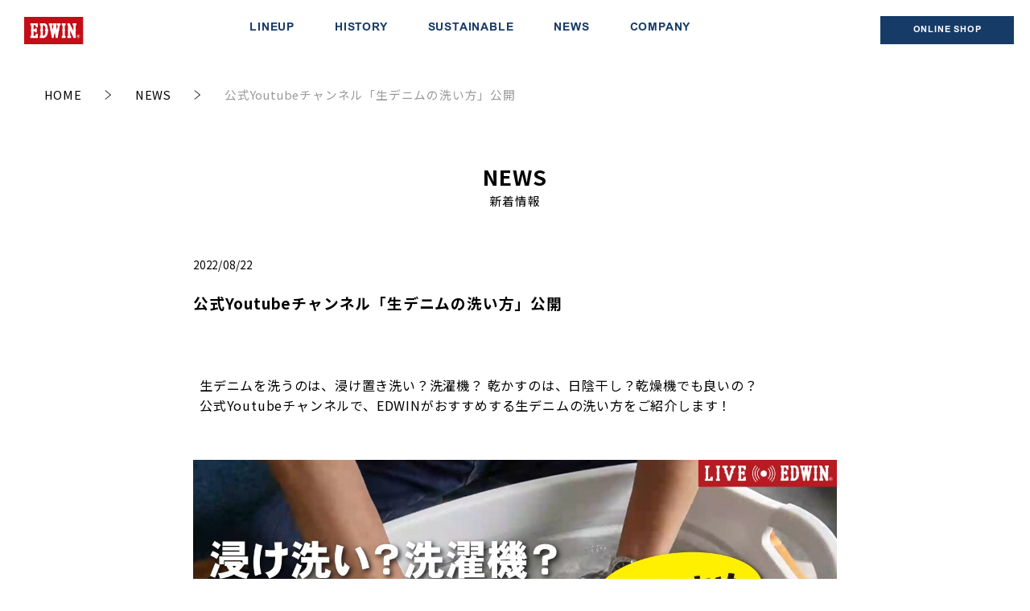

--- FILE ---
content_type: text/html
request_url: https://edwin.co.jp/news/youtube_20220822.html
body_size: 4350
content:
<!DOCTYPE html PUBLIC "-//W3C//DTD HTML 4.01 Transitional//EN" "http://www.w3.org/TR/html4/loose.dtd">
<html lang="ja" >

	<head>
		<meta http-equiv="Content-Type" content="text/html; charset=UTF-8">
		<title>公式Youtubeチャンネル「生デニムの洗い方」公開 | ジーンズ、デニムのエドウイン（EDWIN）公式ブランドサイト</title>
		<meta name="description" content="ジーンズ、デニムのエドウイン（EDWIN）公式ブランドサイトの「公式Youtubeチャンネル「生デニムの洗い方」公開」ページです。 日本のジーンズブランドEDWIN（エドウイン）の公式サイト。ブランド情報やショップ、イベント、ニュース情報、503やジャージーズなどの商品情報を掲載しています。">
<meta name="keywords" content="EDWIN,エドウイン,エドウィン,ジーンズ,デニム,ジーパン,公式,ネット,採用,企業,店舗,ショップ,503,メイドインジャパン">
		<meta http-equiv="content-style-type" content="text/css" />
		<meta name="viewport" content="width=device-width,initial-scale=1">
		<link href="/common/css/reset.css" rel="stylesheet" type="text/css" />
		<link href="/common/css/common.css?date=251219" rel="stylesheet" type="text/css" />
		<link href="https://fonts.googleapis.com/css2?family=Noto+Sans+JP:wght@100;400;700&display=swap" rel="stylesheet" />
		<script src="https://ajax.googleapis.com/ajax/libs/jquery/1.11.1/jquery.min.js"></script>
		<link rel="stylesheet" href="https://unpkg.com/swiper@7/swiper-bundle.min.css"/>
		<script src="https://unpkg.com/swiper@7/swiper-bundle.min.js"></script>
		<script src="/common/js/common.js"></script>
		<!--===favicon etc===-->
		<link rel="apple-touch-icon" sizes="180x180" href="/apple-touch-icon.png">
		<link rel="icon" type="image/png" sizes="32x32" href="/favicon-32x32.png">
		<link rel="icon" type="image/png" sizes="16x16" href="/favicon-16x16.png">
		<link rel="manifest" href="/site.webmanifest">
		<link rel="mask-icon" href="/safari-pinned-tab.svg" color="#c30e18">
		<meta name="msapplication-TileColor" content="#c30e18">
		<meta name="theme-color" content="#c30e18">

		<script src="https://webfont.fontplus.jp/accessor/script/fontplus.js?WSODcJbEdJg%3D&box=QVbbEBUsiXY%3D&timeout=15&pm=1&aa=1&ab=2"></script>

		
		<link href="/common/css/block_editor.css" rel="stylesheet">
		

		<!-- Google Tag Manager -->
		<script>
			(function (w, d, s, l, i) {
				w[l] = w[l] || [];
				w[l].push({
					"gtm.start": new Date().getTime(),
					event: "gtm.js"
				});
				var f = d.getElementsByTagName(s)[0],
					j = d.createElement(s),
					dl = l != "dataLayer" ? "&l=" + l : "";
				j.async = true;
				j.src = "https://www.googletagmanager.com/gtm.js?id=" + i + dl;
				f.parentNode.insertBefore(j, f);
			})(window, document, "script", "dataLayer", "GTM-55PR97");
		</script>
		<script>
			(function (w, d, s, l, i) {
				w[l] = w[l] || [];
				w[l].push({
					"gtm.start": new Date().getTime(),
					event: "gtm.js"
				});
				var f = d.getElementsByTagName(s)[0],
					j = d.createElement(s),
					dl = l != "dataLayer" ? "&l=" + l : "";
				j.async = true;
				j.src = "https://www.googletagmanager.com/gtm.js?id=" + i + dl;
				f.parentNode.insertBefore(j, f);
			})(window, document, "script", "dataLayer", "GTM-MQGDVJB");
		</script>
		<!-- End Google Tag Manager -->
		<script>
			(function (i, s, o, g, r, a, m) {
				i["GoogleAnalyticsObject"] = r;
				(i[r] = i[r] || function () {
					(i[r].q = i[r].q || []).push(arguments);
				}),
				(i[r].l = 1 * new Date());
				(a = s.createElement(o)), (m = s.getElementsByTagName(o)[0]);
				a.async = 1;
				a.src = g;
				m.parentNode.insertBefore(a, m);
			})(window, document, "script", "//www.google-analytics.com/analytics.js", "ga");
			ga("create", "UA-3111650-14", "auto");
			ga("require", "displayfeatures");
			ga("require", "linkid", "linkid.js");
			ga("send", "pageview");
		</script>
		<link rel="stylesheet" type="text/css" href="/common/css/contlist_style.css" />
		<script type="text/javascript">
			(function () {
				var s = document.createElement("script");
				s.type = "text/javascript";
				s.async = true;
				s.src = "https://bvr.ast.snva.jp/beaver.js?serial=834cbe2a-fc9e-457f-b9f7-b5f0444cf0a7&reco_k=CLAz1Ef4a0P2L&reco_sna_host=r3.snva.jp&reco_compatible=true";
				var x = document.getElementsByTagName("script")[0];
				window.recoConstructer = function (data) {
					window._sna_dam = window._sna_dam || [];
					if (window.__snahost != null) {
						window._sna_dam.push(["reco:snaHost", window.__snahost]);
					}
					window._sna_dam.push(["reco:recoConstructerArgs", data]);
				};
				window.apiSetCtr = function (item_code, tmpl, link, k) {
					if (window.__snahost != null) {
						window._sna_dam.push(["reco:snaHost", window.__snahost]);
					}
					window._sna_dam.push(["reco:apiSetCtrArgs", {
						itemCode: item_code,
						tmpl: tmpl,
						link: link.href,
					}, ]);
				};
				x.parentNode.insertBefore(s, x);
			})();
			var _sna_dam = _sna_dam || [];
		</script>

		
	</head>


<body >

<!--=== GTM noscript code ===-->
		<noscript><iframe src="https://www.googletagmanager.com/ns.html?id=GTM-55PR97" height="0" width="0" style="display: none; visibility: hidden"></iframe></noscript>
		<noscript><iframe src="https://www.googletagmanager.com/ns.html?id=GTM-MQGDVJB" height="0" width="0" style="display: none; visibility: hidden"></iframe></noscript>
		<!--=== END GTM noscript code ===-->



<div class="wrapper_">

        <header id="header">
				<div class="header_inner">
					<div id="mobile-head">
						<h1 class="logo">
							<a href="/"><img src="/common/img/logo_edwin.svg" alt="【公式】EDWIN（エドウイン）ブランドサイト" /></a>
						</h1>
						<div id="nav-toggle">
							<div>
								<span></span>
								<span></span>
								<span></span>
							</div>
						</div>
					</div>

					<div id="navi_pc">
						<nav id="global-nav">
							<ul>
								<li class="Uline"><a href="#footer_series">LINEUP</a></li>
								<!-- <li class="Uline"><a href="">WORKS</a></li> -->
								<li class="Uline"><a href="/company/history/">HISTORY</a></li>
								<li class="Uline"><a href="/topics/sustainability_top.html">SUSTAINABLE</a></li>
								<li class="Uline"><a href="/news/">NEWS</a></li>
								<li class="Uline"><a href="/company/">COMPANY</a></li>
							</ul>
						</nav>
					</div>
					<a href="https://edwin-mall.jp/shop/brand/edwin?utm_source=edwin.co.jp&utm_medium=head_navi" target="_blank" class="_blank btn_onlineshop oslink_hn" rel="nofollow noindex">
						<p class="onlineshop">ONLINE SHOP</p>
					</a>

					<div id="navi_sp">
						<div class="navi_sp_inner">
							<nav class="site_link">
								<ul>
									<li class="Uline"><a href="#footer_series">LINEUP</a></li>
									<!-- <li class="Uline"><a href="">WORKS</a></li> -->
									<li class="Uline"><a href="/company/history/">HISTORY</a></li>
									<li class="Uline"><a href="/topics/sustainability_top.html">SUSTAINABLE</a></li>
									<li class="Uline"><a href="/news/">NEWS</a></li>
									<li class="Uline"><a href="/company/">COMPANY</a></li>
								</ul>
							</nav>
							<div class="ex_link">
								<ul>
									<li><a href="https://edwin-mall.jp/shop/store/list.aspx?brand=1&type=0&type=2&_gl=1*1ykab95*_gcl_au*NjQ2NjEwNjAwLjE3MzQ1NzA4OTI.*_ga*NTk3MzE0NDIyLjE3MzQ1NzA4OTE.*_ga_NH971QQLND*MTc0MDk3OTk3NC4xMy4xLjE3NDA5ODM4NzUuNy4wLjA.&_ga=2.51480489.1241146602.1740979974-597314422.1734570891" target="_blank" class="_blank">SHOP LIST</a></li>
									<li><a href="https://recruit.edwin.co.jp/?_gl=1*1ykab95*_gcl_au*NjQ2NjEwNjAwLjE3MzQ1NzA4OTI.*_ga*NTk3MzE0NDIyLjE3MzQ1NzA4OTE.*_ga_NH971QQLND*MTc0MDk3OTk3NC4xMy4xLjE3NDA5ODM4NzUuNy4wLjA.&_ga=2.51480489.1241146602.1740979974-597314422.1734570891" target="_blank" class="_blank">RECRUIT</a></li>
									<li><a href="https://edwin-mall.jp/shop/brand/edwin?utm_source=edwin.co.jp&utm_medium=head_navi" target="_blank" class="_blank">ONLINE SHOP</a></li>
								</ul>
							</div>
							<div class="header_sns_area">
								<div class="sns">
									<a href="https://www.instagram.com/edwin_japan/" class="sns_icon icon_insta" target="_blank" rel="nofollow noopener"><img src="/common/img/sns_logo_insta.png" alt="Instagram" loading="lazy" decoding="async" /></a>
									<a href="https://twitter.com/edwin_japan" class="sns_icon icon_x" target="_blank" rel="nofollow noopener"><img src="/common/img/sns_logo_twitter.png" alt="Twitter" loading="lazy" decoding="async" /></a>
									<a href="https://www.facebook.com/edwinjpn" class="sns_icon icon_fb" target="_blank" rel="nofollow noopener"><img src="/common/img/sns_logo_fb.png" alt="Facebook" loading="lazy" decoding="async" /></a>
									<a href="https://www.youtube.com/c/EDWINJAPAN" class="sns_icon icon_youtube" target="_blank" rel="nofollow noopener"><img src="/common/img/sns_logo_youtube.png" alt="Youtube" loading="lazy" decoding="async" /></a>
								</div>
							</div>
							<div class="header_series_area">
								<div class="area_inner">
									<ul class="series_list">
										<li class="logo_503">
											<a href="https://edwin-mall.jp/shop/pages/503.aspx" target="_blank"><img src="/common/img/logo_503.png" alt="503" /></a>
										</li>
										<li class="logo_505">
											<a href="https://edwin-mall.jp/shop/pages/505.aspx" target="_blank"><img src="/common/img/logo_505.png" alt="505" /></a>
										</li>
										<li class="logo_international_basic">
											<a href="https://edwin-mall.jp/shop/pages/internationalbasic.aspx" target="_blank"><img src="/common/img/logo_international_basic.png" alt="INTERNATIONAL BASIC" /></a>
										</li>
										<li class="logo_jerseys">
											<a href="https://edwin-mall.jp/shop/pages/jerseys.aspx" target="_blank"><img src="/common/img/logo_jerseys.png" alt="JERSEYS ジャージーズ" /></a>
										</li>
										<li class="logo_denisura">
											<a href="https://edwin-mall.jp/shop/pages/denisura.aspx" target="_blank"><img src="/common/img/logo_denisura.png" alt="デニスラ" /></a>
										</li>
										<li class="logo_concept">
											<a href="/products/concept_top.html" target="_blank"><img src="/common/img/logo_concept_shop.png" alt="CONCEPT SHOP" /></a>
										</li>
									</ul>
								</div>
							</div>
						</div>
					</div>

				</div>
			</header>

		
			<ul class="breadcrumb" itemscope itemtype="https://schema.org/BreadcrumbList">
				<li itemprop="itemListElement" itemscope itemtype="https://schema.org/ListItem"><a itemprop="item" href="/"><span itemprop="name">HOME</span></a>
					<meta itemprop="position" content="1" />
				</li>
				<li itemprop="itemListElement" itemscope itemtype="https://schema.org/ListItem"><a itemprop="item" href="/news/"><span itemprop="name">NEWS</span></a>
					<meta itemprop="position" content="2" />
            </li>
				<li itemprop="itemListElement" itemscope itemtype="https://schema.org/ListItem"><p itemprop="item"><span itemprop="name">公式Youtubeチャンネル「生デニムの洗い方」公開</span></p>
					<meta itemprop="position" content="3" />
				</li>
			</ul>
		

		
			
				<div class="container_">
  <div class="contents_">
  <h2>NEWS<span>新着情報</span></h2>

    <div class="mainframe_">

      <div class="topic_">
        <div class="topiclist_body_">
          <div class="day_">2022/08/22</div>

          <h2 class="topic_title_">公式Youtubeチャンネル「生デニムの洗い方」公開</h2>
          <div class="block_editor_wrap">
          <div class="be_block_txt01"><p class="txt01"><span class="style-scope yt-formatted-string bold" dir="auto"> </span><span class="style-scope yt-formatted-string" dir="auto">生デニムを洗うのは、浸け置き洗い？洗濯機？ 乾かすのは、日陰干し？乾燥機でも良いの？<br>公式Youtubeチャンネルで、EDWINがおすすめする生デニムの洗い方をご紹介します！</span></p></div>
      <div class="be_block_img_1clmn_01"><img src="/asset/thumbnail_liveedwin_20220818.jpg" alt="" width="1280" height="720" class="asset asset-image mt-image-center" style="max-width:100%;height:auto;display:block;margin-left:auto;margin-right:auto" loading="lazy" decoding="async"></div>
      <div class="be_block_btn01"><a href="https://www.youtube.com/watch?v=0XtpwEjwZsg" target="_self" class="be_btn_">動画はこちらから</a></div>
      
          </div>
          <a href="/news/" class="animation_btn_a" >一覧へ戻る</a>
        </div>
      </div>
    </div>

</div>
</div>
			
		


<script src="/common/js/be_swiper_setting.js"></script>


	<div id="footer_area">
				<div id="page_top">
					<p class="to_top"><img src="/common/img/pagetop.png" loading="lazy" decoding="async" alt="ページのトップに戻る" /></p>
				</div>

				<footer id="footer">
					<div class="footer_series_area" id="footer_series">
						<div class="area_inner">
							<ul class="series_list">
								<li class="logo_503">
									<a href="https://edwin-mall.jp/shop/pages/503.aspx" target="_blank"><img src="/common/img/logo_503.png" alt="503" /></a>
								</li>
								<li class="logo_505">
									<a href="https://edwin-mall.jp/shop/pages/505.aspx" target="_blank"><img src="/common/img/logo_505.png" alt="505" /></a>
								</li>
								<li class="logo_international_basic">
									<a href="https://edwin-mall.jp/shop/pages/internationalbasic.aspx" target="_blank"><img src="/common/img/logo_international_basic.png" alt="INTERNATIONAL BASIC" /></a>
								</li>
								<li class="logo_jerseys">
									<a href="https://edwin-mall.jp/shop/pages/jerseys.aspx" target="_blank"><img src="/common/img/logo_jerseys.png" alt="JERSEYS ジャージーズ" /></a>
								</li>
								<li class="logo_denisura">
									<a href="https://edwin-mall.jp/shop/pages/denisura.aspx" target="_blank"><img src="/common/img/logo_denisura.png" alt="デニスラ" /></a>
								</li>
								<li class="logo_concept">
									<a href="/products/concept_top.html" target="_blank"><img src="/common/img/logo_concept_shop.png" alt="CONCEPT SHOP" /></a>
								</li>
							</ul>
						</div>
					</div>
					<div class="footer_navi_area">
						<div class="area_inner">
							<div class="navi_edwin">
								<a href="/"><img src="/common/img/logo_edwin_w.svg" class="logo" alt="EDWIN"></a>
							</div>
							<div class="navi_site">
								<div class="l1">
									<ul>
										<!-- <li><a href="">WORKS</a></li> -->
										<li><a href="/company/history/">HISTORY</a></li>
										<li><a href="/topics/sustainability_top.html">SUSTAINABLE</a></li>
										<li><a href="/news/">NEWS</a></li>
										<li><a href="/company/">COMPANY</a></li>
									</ul>
								</div>
								<div class="l2">
									<ul>
										<li><a href="https://edwin-mall.jp/shop/store/list.aspx?brand=1&type=0&type=2&_gl=1*1ykab95*_gcl_au*NjQ2NjEwNjAwLjE3MzQ1NzA4OTI.*_ga*NTk3MzE0NDIyLjE3MzQ1NzA4OTE.*_ga_NH971QQLND*MTc0MDk3OTk3NC4xMy4xLjE3NDA5ODM4NzUuNy4wLjA.&_ga=2.51480489.1241146602.1740979974-597314422.1734570891" target="_blank" class="_blank">SHOP LIST</a></li>
										<li><a href="https://recruit.edwin.co.jp/?_gl=1*1ykab95*_gcl_au*NjQ2NjEwNjAwLjE3MzQ1NzA4OTI.*_ga*NTk3MzE0NDIyLjE3MzQ1NzA4OTE.*_ga_NH971QQLND*MTc0MDk3OTk3NC4xMy4xLjE3NDA5ODM4NzUuNy4wLjA.&_ga=2.51480489.1241146602.1740979974-597314422.1734570891" target="_blank" class="_blank">RECRUIT</a></li>
										<li><a href="https://edwin-mall.jp/shop/brand/edwin?utm_source=edwin.co.jp&utm_medium=head_navi" target="_blank" class="_blank">ONLINE SHOP</a></li>
									</ul>
								</div>
							</div>
							<div class="footer_sns_area">
								<div class="sns">
									<a href="https://www.instagram.com/edwin_japan/" class="sns_icon icon_insta" target="_blank" rel="nofollow noopener"><img src="/common/img/sns_logo_insta.png" alt="Instagram" loading="lazy" decoding="async" /></a>
									<a href="https://twitter.com/edwin_japan" class="sns_icon icon_x" target="_blank" rel="nofollow noopener"><img src="/common/img/sns_logo_twitter.png" alt="Twitter" loading="lazy" decoding="async" /></a>
									<a href="https://www.facebook.com/edwinjpn" class="sns_icon icon_fb" target="_blank" rel="nofollow noopener"><img src="/common/img/sns_logo_fb.png" alt="Facebook" loading="lazy" decoding="async" /></a>
									<a href="https://www.youtube.com/c/EDWINJAPAN" class="sns_icon icon_youtube" target="_blank" rel="nofollow noopener"><img src="/common/img/sns_logo_youtube.png" alt="Youtube" loading="lazy" decoding="async" /></a>
								</div>
							</div>
						</div>
					</div>
					
					<div class="copyright_area">
						<p class="copyright">&copy; EDWIN CO.,LTD.</p>
					</div>
				</footer>
			</div>
</div>
</body>
</html>

--- FILE ---
content_type: text/css
request_url: https://edwin.co.jp/common/css/reset.css
body_size: 535
content:
@charset "UTF-8";

/* ----リセット---- */

html {
    color: #000;
    background: #FFF;
}
body,
div,
dl,
dt,
dd,
ul,
ol,
li,
h1,
h2,
h3,
h4,
h5,
h6,
pre,
code,
form,
fieldset,
legend,
input,
textarea,
p,
blockquote,
th,
td {
    margin: 0;
    padding: 0;
}
table {
    border-collapse: collapse;
    border-spacing: 0;
}
fieldset,
img {
    border: 0;
    width: 100%;
}
address,
caption,
cite,
code,
dfn,
em,
strong,
th,
var {
    font-style: normal;
    font-weight: normal;
}
li {
    list-style: none;
}
caption,
th {
    text-align: left;
}
h1,
h2,
h3,
h4,
h5,
h6 {
    font-size: 100%;
    font-weight: normal;
}
q:before,
q:after {
    content: '';
}
abbr,
acronym {
    border: 0;
    font-variant: normal;
}

/* to preserve line-height and selector appearance */

sup {
    vertical-align: text-top;
}
sub {
    vertical-align: text-bottom;
}
input,
textarea,
select {
    font-family: inherit;
    font-size: inherit;
    font-weight: inherit;
    width: 100%;
}

/*because legend doesn't inherit in IE */

legend,
a {
    color: #000;
}


--- FILE ---
content_type: text/css
request_url: https://edwin.co.jp/common/css/common.css?date=251219
body_size: 6972
content:
@charset "UTF-8";
/* CSS Document */
/*ブラウザクリア*/
body {
  margin: 0px;
}
body.fixed {
  width: 100%;
  height: 100%;
  position: fixed;
}
ul,
li {
  display: static;
  -webkit-margin-before: 0em;
  margin-block-start: 0em;
  -webkit-margin-after: 0em;
  margin-block-end: 0em;
  -webkit-margin-start: 0px;
  margin-inline-start: 0px;
  -webkit-margin-end: 0px;
  margin-inline-end: 0px;
  -webkit-padding-start: 0px;
  padding-inline-start: 0px;
  list-style: none;
}
p {
  display: block;
  -webkit-margin-before: 0em;
  margin-block-start: 0em;
  -webkit-margin-after: 0em;
  margin-block-end: 0em;
  -webkit-margin-start: 0px;
  margin-inline-start: 0px;
  -webkit-margin-end: 0px;
  margin-inline-end: 0px;
}
h1,
h2,
h3,
h4,
h5 {
  display: block;
  -webkit-margin-before: 0em;
  margin-block-start: 0em;
  -webkit-margin-after: 0em;
  margin-block-end: 0em;
  -webkit-margin-start: 0px;
  margin-inline-start: 0px;
  -webkit-margin-end: 0px;
  margin-inline-end: 0px;
  font-weight: bold;
}
img {
  width: 100%;
}
a {
  -webkit-transition: 0.3s;
  transition: 0.3s;
  text-decoration: none;
  color: #000;
}
a:hover {
  opacity: 0.7;
}

.optimaizedH1 {
  position: absolute;
  top: 0;
  left: -9999px;
}

/*ブラウザクリア*/
.wrapper_ {
  width: 100%;
  text-align: center;
  margin: 0 auto;
  font-size: 1em;
  overflow: hidden;
  font-family: "Noto Sans JP", sans-serif;
  -webkit-font-smoothing: antialiased;
  color: #000;
  letter-spacing: 0.05em;
}
#contents {
  height: 180vh;
  background: #ccc;
}

/*back to top*/
.common_headline1_ {
  position: absolute;
  left: -400%;
}

/* ====== PC（ヘッダーのみ） ======= */
@media screen and (min-width: 1001px) {
  /****************** ヘッダー ******************/
  .header_inner {
    width: auto;
    max-width: 1600px;
    height: 75px;
    margin: 0 auto;
    padding-left: 30px;
    padding-right: 20px;
    box-sizing: border-box;
  }
  #header {
    top: -75px;
    position: absolute;
    width: 100%;
    margin: 75px auto 0;
    z-index: 9999;
    background: #fff;
    color: #000;
    font-family: ArialMTPro-Bold, sans-serif;
    text-decoration: none;
  }
  #header a {
    color: #000;
    text-decoration: none;
  }
  #header .header_inner {
    position: relative;
    display: -webkit-box;
    display: -ms-flexbox;
    display: flex;
    -webkit-box-align: center;
    -ms-flex-align: center;
    align-items: center;
    -webkit-box-pack: justify;
    -ms-flex-pack: justify;
    justify-content: space-between;
  }
  #header .logo img {
    height: 34px;
    width: auto;
  }
  #header .btn_onlineshop {
    position: relative;
    width: 164px;
    padding: 10px 0;
    border: solid 1px #173b67;
    background: #173b67;
    color: #fff;
    font-size: 11px;
    margin-left: 30px;
    transition: opacity 0.3s;
    z-index: 999;
  }
  #header .btn_onlineshop:hover {
    opacity: 0.7;
  }
  #header .Uline {
    position: relative;
    cursor: pointer;
    text-decoration: none;
  }
  #header .Uline::before {
    content: "";
    position: absolute;
    left: 0;
    right: 0;
    bottom: -7px;
    width: 50%;
    height: 2px;
    background-color: #c30d18;
    -webkit-transform: scale(0, 1);
    transform: scale(0, 1);
    -webkit-transform-origin: center;
    transform-origin: center;
    -webkit-transition: -webkit-transform 0.2s;
    transition: -webkit-transform 0.2s;
    transition: transform 0.2s;
    transition: transform 0.2s, -webkit-transform 0.2s;
    margin: 0 auto;
  }
  #header .Uline:hover:before {
    -webkit-transform: scale(1);
    transform: scale(1);
  }
  #global-nav ul {
    list-style: none;
    display: -webkit-box;
    display: -ms-flexbox;
    display: flex;
    padding-bottom: 4px;
    font-size: 14px;
  }
  #global-nav ul li a {
    padding: 0 25px;
    color: #173b67;
  }
  #global-nav ul li a:hover {
    opacity: 1;
  }
  #header #navi_sp {
    display: none;
  }
  /* Fixed */
  #header.fixed {
    margin-top: 0;
    top: 0;
    position: fixed;
    background: #fff;
    transition: top 0.4s cubic-bezier(0.33, 1, 0.68, 1);
    -webkit-transition: top 0.4s cubic-bezier(0.33, 1, 0.68, 1);
    -moz-transition: top 0.4s cubic-bezier(0.33, 1, 0.68, 1);
  }
  
  #header.fixed .header_inner {
    height: 56px;
  }
  #header.fixed .logo {
    height: auto;
  }
  #header.fixed #global-nav ul li a {
    color: #173b67;
    padding: 0 25px;
  }
  #nav-toggle {
    display: none;
  }
  /****************** END ヘッダー ******************/

  /********コンテンツ共通**********/
  .contents_area_ {
    padding-top: 75px;
  }
}


/* ====== PC ======= */
@media screen and (min-width: 731px) {
  /****************** PC共通部分 ******************/
  /* #toppage.wrapper_ {
    padding-top: 0;
  } */
  .container_,
  .cont-list {
    padding-top: 200px;
  }
  .col1_,
  .col2_,
  .contact_ {
    padding-bottom: 5em;
    width: 1000px;
    margin: 0 auto;
  }
  #toppage .container_ {
    padding-top: 0;
  }
  h2 {
    font-size: 20pt;
    padding-bottom: 60px;
    text-align: center;
  }
  h2 span {
    font-size: 11pt;
    display: block;
    font-weight: 400;
  }
  .wrapper_ a {
    -webkit-transition: 0.3s;
    transition: 0.3s;
  }
  .wrapper_ a:hover {
    -webkit-transition: 0.3s;
    transition: 0.3s;
  }
  /****************** END PC共通部分 ******************/
  
  /****************** フッター ******************/
  #footer_area {
    position: relative;
    background: #323a4c;
    color: #fff;
  }
  #footer {
    font-family: ArialMTPro-Bold, sans-serif;
    text-align: left;
  }
  #footer a {
    color: #fff;
    text-decoration: none;
    -webkit-transition: 0.3s;
    transition: 0.3s;
  }
  #footer a:hover {
    opacity: 0.5;
  }
  #footer ._blank {
    position: static;
    margin: 0 0px 0 0px;
    top: 0;
    right: 0;
    -webkit-transition: 0.3s;
    transition: 0.3s;
    z-index: 999;
  }
  #footer ._blank::after {
    content: "";
    background-image: url("/common/img/link_ex_icon_w02.svg");
    display: inline-block;
    background-repeat: no-repeat;
    background-size: contain;
    vertical-align: middle;
    width: 14px;
    height: 14px;
    -webkit-transition: 0.3s;
    transition: 0.3s;
    margin: 0px 0px 0 5px;
  }
  #footer ._blank:hover {
    opacity: 0.5;
  }
  #footer .area_inner {
    max-width: 1600px;
    margin: 0 auto;
  }

  /* ---- series_area ---- */
  #footer .footer_series_area {
    padding-top: 42px;
    padding-bottom: 45px;
    border-bottom: 1px solid #5b6170;
  }
  #footer .footer_series_area .series_list {
    display: flex;
    justify-content: space-between;
    flex-wrap: nowrap;
    align-items: center;
    width: 100%;
    /* max-width: 1420px; */
    margin: 0 auto;
    box-sizing: border-box;
  }
  #footer .series_list li {
    list-style: none;
  }
  #footer .series_list li:first-of-type {
    margin-left: 7.5%;
  }
  #footer .series_list li:last-of-type {
      margin-right: 7.75%;
  }
  #footer .series_list li.logo_503 {
      width: 4.43%;
  }
  #footer .series_list li.logo_505 {
      width: 5.44%;
  }
  #footer .series_list li.logo_international_basic {
      width: 8.06%;
  }
  #footer .series_list li.logo_jerseys {
      width: 8.19%;
  }
  #footer .series_list li.logo_jerseys img {
      padding-top: 10%;
  }
  #footer .series_list li.logo_denisura {
      width: 7.06%;
  }
  #footer .series_list li.logo_denisura img {
      margin-bottom: 16%;
  }
  #footer .series_list li.logo_hatarakuro {
      width: 8.38%;
  }
  #footer .series_list li.logo_concept {
      width: 8.75%;
  }
  #footer .series_list li img {
      width: 100%;
  }
  #footer .series_list li a {
      -webkit-transition: 0.3s;
      transition: 0.3s;
  }
  #footer .series_list li a:hover {
      -webkit-transition: 0.3s;
      transition: 0.3s;
      opacity: 0.7;
  }

  /* ---- navi_area ---- */
  #footer .footer_navi_area {
    border-bottom: 1px solid #5b6170;
  }
  #footer .footer_navi_area .area_inner {
    display: grid;
    grid-template-columns: 31.25% 38.4% 30.35%;
  }
  #footer .footer_navi_area .navi_edwin {
    padding-top: 82px;
    text-align: center;
    border-right: 1px solid #5b6170;
  }
  #footer .footer_navi_area .navi_edwin .logo {
    width: 56%;
    max-width: 100%;
  }
  #footer .footer_navi_area .navi_site {
    display: flex;
    gap: 6%;
    margin-left: 20%;
    padding-top: 78px;
    padding-bottom: 70px;
  }
  #footer .footer_navi_area .navi_site li {
    margin-bottom: 17px;
    font-size: 15px;
  }
  #footer .navi_site .l1 {
    width: 47%;
  }
  #footer .navi_site .l2 {
    width: 47%;
  }

  /* ---- sns_area ---- */
  #footer .footer_sns_area {
    padding-top: 50px;
  }
  #footer .footer_sns_area img {
    width: 80px;
  }
  #footer .footer_sns_area .sns {
    display: -webkit-box;
    display: -ms-flexbox;
    display: flex;
    margin-top: 20px;
    gap: 0 5px;
    align-items: center;
  }
  #footer .footer_sns_area .sns_icon img {
    display: block;
    padding: 4px 10px;
  }
  #footer .footer_sns_area .icon_x img {
    width: 19px;
  }
  #footer .footer_sns_area .icon_fb img {
    width: 21px;
  }
  #footer .footer_sns_area .icon_insta img {
    width: 20px;
  }
  #footer .footer_sns_area .icon_youtube img {
    width: 24px;
  }

  /* ---- copyright ---- */
  #footer .copyright_area {
    margin: 0 auto;
    display: flex;
    flex-direction: row-reverse;
  }
  #footer .copyright_area .copyright {
    width: 240px;
    padding: 30px 0 32px;
    font-size: 11px;
    text-align: center;
    border-left: 1px solid #5b6170;
  }
  /*back to top*/
  #page_top {
    position: fixed;
    bottom: 30px;
    right: 0;
    padding: 20px 20px;
    z-index: 888;
  }
  #page_top p {
    background-color: none;
    color: #fff;
    text-align: center;
    text-decoration: none;
    cursor: pointer;
  }
  #page_top p:hover {
    background-color: none;
    text-decoration: none;
    -webkit-filter: brightness(0.6);
    filter: brightness(0.6);
  }
  #page_top p img {
    width: 50px;
  }
  /****************** END フッター ******************/
  /****************** コンテンツ共通 ******************/
  .cont_block {
    padding-bottom: 80px;
  }
  .mov_adjust {
    width: 80%;
    position: relative;
    padding-bottom: 45%;
    height: 0px;
    margin: 0 auto;
  }
  .underline_ {
    position: relative;
    display: inline-block;
    margin: 0 auto;
    font-weight: 400;
  }
  .underline_:after {
    content: "";
    display: table;
    position: absolute;
    width: 60%;
    height: 1px;
    background-color: #000;
    top: 30px;
    left: 50%;
    -webkit-transform: translate(-50%);
    transform: translate(-50%);
  }
  .bnr_link_1 {
    width: 40%;
    margin: 0 auto;
    padding: 40px 0;
    text-align: left;
  }

  /****************** END コンテンツ共通 ******************/
  /****************** トピック ニュース ******************/
  .topicdetaillist_ .topicline_ {
    display: -webkit-box;
    display: -ms-flexbox;
    display: flex;
    -webkit-box-pack: start;
    -ms-flex-pack: start;
    justify-content: flex-start;
    -ms-flex-wrap: wrap;
    flex-wrap: wrap;
    margin-top: 2%;
  }
  .topicdetaillist_ .topicline_ li {
    width: 19%;
    margin-right: 1.2%;
    margin-bottom: 5%;
    text-align: left;
  }
  .topicdetaillist_ .topicline_ li:nth-child(5n) {
    margin-right: 0;
  }
  .topicdetaillist_ .topicline_ .img_ img {
    width: 100%;
  }
  .topicdetaillist_ .topicline_ .desc_ {
    font-size: 11pt;
    padding: 0.25em;
  }
  .topicdetaillist_ .topicline_ .desc_ .day_ {
    font-size: 10pt;
  }
  .topicdetaillist_ .topicline_ .desc_ p {
    margin-top: 0.5em;
  }
  .navipage_sum_ {
    display: none;
  }
  #toppage .topiclist_body_ {
    width: 1000px;
  }
  .topiclist_body_ {
    width: 800px;
    margin: 0 auto;
    padding-bottom: 7em;
  }
  .topiclist_body_ .day_ {
    text-align: left;
    font-size: 10pt;
    padding-bottom: 3%;
  }
  .topiclist_body_ .topic_title_ {
    text-align: left;
    font-size: 14pt;
    padding-bottom: 40px;
  }
  .topiclist_body_ .article_ {
    text-align: left;
    font-size: 11pt;
  }
  .topiclist_body_ .article_ p {
    text-align: left;
    font-size: 11pt;
  }
  .topiclist_body_ .article_ img {
    width: 70%;
    display: block;
    margin: 0 auto;
    padding: 5px 0;
  }
  .topiclist_body_ .article_ .topic_block {
    padding: 30px 0 30px;
  }
  .topiclist_body_ .article_ .topic_block:first-child {
    padding: 60px 0 30px;
  }
  .topiclist_body_ .article_ .topic_block:last-child {
    padding: 30px 0 60px;
  }
  .topiclist_body_ .article_ .topic_block h4 {
    font-size: 14pt;
    text-align: center;
    display: table;
    border-bottom: 1px solid #000;
    padding-bottom: 5px;
    margin: 0 auto;
  }
  .topiclist_body_ .article_ .topic_block p,
  .topiclist_body_ .article_ .topic_block ul {
    font-size: 10pt;
    display: table;
    margin: 25px auto 0;
  }
  .topiclist_body_ .article_ .topic_block .img_title_ {
    font-size: 11pt;
    text-align: center;
    padding: 10px 0;
  }
  .topiclist_body_ .article_ .topic_block .img_caption_ {
    font-size: 10pt;
    padding: 5px;
  }
  .topiclist_body_ .article_ .topic_block a {
    font-size: 10pt;
    display: inline-block;
    text-decoration: none;
  }
  .topiclist_body_ .article_ .topic_block .topic_annotation li {
    list-style: disc;
    list-style-position: outside;
  }
  .topiclist_body_ .article_ .topic_block .link_mainBnr {
    max-width: 500px;
    margin: 0 auto;
    display: table;
    -webkit-transition: 0.3s;
    transition: 0.3s;
  }
  .topiclist_body_ .article_ .topic_block .link_mainBnr:hover {
    opacity: 0.8;
    -webkit-transition: 0.3s;
    transition: 0.3s;
  }
  .topiclist_body_ .article_ .column_2_ {
    display: -webkit-box;
    display: -ms-flexbox;
    display: flex;
    -ms-flex-pack: distribute;
    justify-content: space-around;
  }
  .topiclist_body_ .article_ .column_2_ li {
    width: 48%;
  }
  .topiclist_body_ .article_ .column_2_ li img {
    width: 100%;
    padding: 0;
  }
  /*-- テンプレート ---*/
  /*-- 2カラム ---*/
  /****************** END トピック ニュース  ******************/
  /****************** CONTACT US ******************/
  .contact_ .contact_attention_ {
    display: inline-block;
    padding: 0 1.5em;
    width: 90%;
    margin: 0 auto;
    display: -webkit-box;
    display: -ms-flexbox;
    display: flex;
    -webkit-box-align: center;
        -ms-flex-align: center;
            align-items: center;
    -webkit-box-pack: justify;
        -ms-flex-pack: justify;
            justify-content: space-between;
    border-left: 3px solid #ccc;
  }
  .contact_ .contact_attention_ .contact_attention_left {
    text-align: left;
  }
  .contact_ .contact_attention_ .contact_attention_left p {
    font-size: 10pt;
    margin-top: 0.7em;
  }
  .contact_ .contact_attention_p {
    padding: 0 1.5em;
    display: table;
    margin: 0 auto;
    border-left: 3px solid #ccc;
  }
  .contact_ .contact_attention_p p {
    text-align: left;
  }
  .contact_ .contact_attention_p p .contact_notice_ {
    font-size: 90%;
    display: block;
    margin-top: 0.5em;
  }
  .contact_ .head_error_ {
    color: #c30d18;
    margin: 4em 0 2em;
  }
  .contact_ .contact_form_ {
    margin: 3em auto;
    max-width: 900px;
  }
  .contact_ .contact_form_ table {
    margin-top: 0.5em;
    width: 100%;
  }
  .contact_ .contact_form_ table th,
  .contact_ .contact_form_ table td {
    padding: 1em;
    border: 1px solid #ccc;
    -webkit-box-sizing: border-box;
            box-sizing: border-box;
    display: table-cell;
  }
  .contact_ .contact_form_ table th {
    width: 30%;
    background-color: #333;
    color: #fff;
    margin-right: 0.25em;
    white-space: nowrap;
    display: table-cell;
  }
  .contact_ .contact_form_ table th label {
    position: relative;
    display: block;
  }
  .contact_ .contact_form_ table th label .necessary {
    position: absolute;
    color: #fff;
    padding: 2px 4px;
    font-size: 9pt;
    line-height: 1;
    background-color: #c30d18;
    top: 50%;
    right: 1%;
    -webkit-transform: translateY(-50%);
            transform: translateY(-50%);
  }
  .contact_ .contact_form_ table td {
    width: 60%;
    text-align: left;
    display: table-cell;
  }
  .contact_ .contact_form_ table select {
    display: inline-block;
    width: 60%;
  }
  .contact_ .contact_form_ table input {
    display: inline-block;
    width: 80%;
  }
  .contact_ .contact_form_ table input,
  .contact_ .contact_form_ table select {
    border-radius: 3px;
    border: 1px solid #999;
    padding: 0.25em;
  }
  .contact_ .contact_form_ table input:active,
  .contact_ .contact_form_ table select:active {
    border-radius: 0;
    border: 1px solid #000;
  }
  .contact_ .contact_form_ .form_annotation {
    margin-top: 0.5em;
    font-size: 86%;
  }
  .contact_ .contact_form_ .form_error_ {
    color: #c30d18;
    font-size: 86%;
    margin-top: 0.5em;
  }
  .contact_ .contact_form_ .form_error_ a {
    text-decoration: underline;
  }
  .contact_ .submit_ {
    margin-top: 2em;
  }
  .contact_ .submit_ a {
    margin: 0 1em;
  }
  .contact_ .submit_ .back {
    border: 2px solid #333;
    padding: 0.5em 0.75em;
    font-size: 10pt;
    font-weight: 600;
  }
  .contact_ .submit_ .back span {
    -webkit-transform: scale(0.8, 1.2) translateX(-5px);
            transform: scale(0.8, 1.2) translateX(-5px);
    display: inline-block;
  }
  /****************** END CONTACT US ******************/
  /********オーダー**********/
  .o1 {
    -webkit-box-ordinal-group: 2;
    -ms-flex-order: 1;
    order: 1;
  }
  .o2 {
    -webkit-box-ordinal-group: 4;
    -ms-flex-order: 3;
    order: 3;
  }
  .o3 {
    -webkit-box-ordinal-group: 6;
    -ms-flex-order: 5;
    order: 5;
  }
  .o4 {
    -webkit-box-ordinal-group: 8;
    -ms-flex-order: 7;
    order: 7;
  }
  .o5 {
    -webkit-box-ordinal-group: 3;
    -ms-flex-order: 2;
    order: 2;
  }
  .o6 {
    -webkit-box-ordinal-group: 5;
    -ms-flex-order: 4;
    order: 4;
  }
  .o7 {
    -webkit-box-ordinal-group: 7;
    -ms-flex-order: 6;
    order: 6;
  }
  .o8 {
    -webkit-box-ordinal-group: 8;
    -ms-flex-order: 7;
    order: 7;
  }
  /********オーダー**********/
  .sp {
    display: none !important;
  }
  /********ボタン類**********/
  .animation_btn_a,
  .view_all_ a {
    color: #000;
    text-decoration: none;
    border: 1px solid #000;
    display: inline-block;
    padding: 10px 25px;
    -webkit-transition: 0.3s;
    transition: 0.3s;
    margin-top: 60px;
  }
  .animation_btn_a:hover,
  .view_all_ a:hover {
    color: #fff;
    position: relative;
    -webkit-transition: 0.3s;
    transition: 0.3s;
  }
  .animation_btn_a:hover::before,
  .view_all_ a:hover::before {
    content: "";
    width: 100%;
    height: 100%;
    position: absolute;
    top: 0;
    left: 0;
    z-index: -1;
    background-color: #222222;
    -webkit-animation: bg_slide 0.3s;
    animation: bg_slide 0.3s;
  }
  /******** ENDボタン類 **********/
}


/* ====== SP（ヘッダーのみ） ======= */
@media screen and (max-width: 1000px) {
  /****************** ヘッダー ******************/
  #header,
  .header_inner {
    width: 100%;
    padding: 0;
  }
  #header {
    position: fixed;
    top: 0;
    width: 100%;
    margin-top: 0;
    z-index: 9999;
    background: #fff;
    color: #000;
    font-family: ArialMTPro-Bold, sans-serif;
    text-decoration: none;
  }
  #header.fixed {
    padding-top: 0;
    background: transparent;
  }
  #header a {
    color: #000;
    text-decoration: none;
  }
  #header .header_inner {
    position: relative;
    display: -webkit-box;
    display: -ms-flexbox;
    display: flex;
    -webkit-box-align: center;
    -ms-flex-align: center;
    align-items: center;
    -webkit-box-pack: justify;
    -ms-flex-pack: justify;
    justify-content: space-between;
  }
  /* Fixed reset */
  #mobile-head {
    background: #fff;
    width: 100%;
    height: 50px;
    z-index: 999;
    position: relative;
    -webkit-transition: background-color 0.3s;
    transition: background-color 0.3s;
  }
  #header .logo {
    position: absolute;
    display: grid;
    place-content: center;
    left: 3.2%;
    height: 100%;
    padding-right: 3.2%;
    border-right: 1px solid #fff;
    transition: border-color 0.3s;
  }
  #header .logo img {
    display: block;
    height: 26px;
    width: auto;
  }
  #header .btn_onlineshop {
    position: absolute;
    top: 12px;
    right: 12px;
    width: 113px;
    height: 26px;
    margin: 0 0 0 0;
    padding-top: 2px;
    color: #fff;
    font-family: ArialMTPro-Bold, sans-serif;
    font-size: 9px;
    text-align: center;
    line-height: 26px;
    background: #173b67;
    z-index: 999;
  }
  #header #navi_pc {
    display: none;
  }
  #header #navi_sp {
    position: absolute;
    top: 50px;
    width: 100%;
    height: calc(100dvh - 50px);
    border-top: 1px solid #5b6170;
    background: #323a4c url(/common/img/hamburger_bg.png);
    background-size: 5px;
    box-sizing: border-box;
    -webkit-transition: opacity 0.3s, visibility 0.3s;
    transition: opacity 0.3s, visibility 0.3s;
    text-align: left;
    opacity: 0;
    visibility: hidden;
  }
  #header #navi_sp a {
    color: #fff;
  }
  #header #navi_sp .navi_sp_inner {
    overflow-y: scroll;
    overscroll-behavior: contain;
    -webkit-overflow-scrolling: touch;
    height: 100%;
  }
  #header #navi_sp ._blank {
    position: static;
    top: 0;
    right: 0;
    z-index: 999;
  }
  #header #navi_sp ._blank::after {
    content: "";
    background-image: url("/common/img/link_ex_icon_w02.svg");
    display: inline-block;
    background-repeat: no-repeat;
    background-size: contain;
    vertical-align: middle;
    width: 13px;
    height: 14px;
    margin: 0px 0px 0 5px;
  }

  /* ---- link_list ---- */
  #header #navi_sp .site_link,
  #header #navi_sp .ex_link {
    display: flex;
    gap: 0 5%;
    padding-left: 12.7%;
    padding-top: 40px;
    padding-bottom: 22px;
    border-bottom: 1px solid #5b6170;
  }
  #header #navi_sp .site_link li,
  #header #navi_sp .ex_link li {
    margin-bottom: 20px;
    font-size: 14px
  }

  /* ---- sns_area ---- */
  #header #navi_sp .header_sns_area {
    width: 78.7%;
    padding-top: 37px;
    padding-bottom: 37px;
    padding-left: 10.4%;
    border-right: 1px solid #5b6170;
    box-sizing: border-box;
  }
  #header #navi_sp .header_sns_area img {
    width: 80px;
  }
  #header #navi_sp .header_sns_area .sns {
    display: -webkit-box;
    display: -ms-flexbox;
    display: flex;
    gap: 0 7.5%;
    align-items: center;
  }
  #header #navi_sp .header_sns_area .sns_icon img {
    display: block;
    padding: 1vw 2vw;
  }
  #header #navi_sp .header_sns_area .icon_x img {
    width: 23px;
  }
  #header #navi_sp .header_sns_area .icon_fb img {
    width: 24px;
  }
  #header #navi_sp .header_sns_area .icon_insta img {
    width: 23px;
  }
  #header #navi_sp .header_sns_area .icon_youtube img {
    width: 28px;
  }

  /* ---- series_area ---- */
  #header #navi_sp .header_series_area {
    padding-top: 50px;
    padding-bottom: 35px;
    border-top: 1px solid #5b6170;
  }
  #header #navi_sp .header_series_area .series_list {
    display: grid;
    grid-template-columns: auto auto auto;
    justify-content: space-between;
    align-items: center;
    width: 76%;
    gap: 16px 0;
    margin: 0 auto;
    box-sizing: border-box;
  }
  #header #navi_sp .series_list li {
    list-style: none;
    justify-self: center;
  }
  #header #navi_sp .series_list li.logo_503 {
      width: 33px;
  }
  #header #navi_sp .series_list li.logo_505 {
      width: 41px;
  }
  #header #navi_sp .series_list li.logo_international_basic {
      width: 65px;
  }
  #header #navi_sp .series_list li.logo_jerseys {
      width: 61px;
  }
  #header #navi_sp .series_list li.logo_jerseys img {
      padding-top: 10%;
  }
  #header #navi_sp .series_list li.logo_denisura {
      width: 53px;
  }
  #header #navi_sp .series_list li.logo_denisura img {
      margin-bottom: 8%;
  }
  #header #navi_sp .series_list li.logo_hatarakuro {
      width: 63px;
  }
  #header #navi_sp .series_list li.logo_concept {
      width: 70px;
  }
  #header #navi_sp .series_list li img {
      width: 100%;
  }

  #header #nav-toggle {
    display: block;
    position: absolute;
    right: 139px;
    top: 10px;
    width: 30px;
    height: 30px;
    cursor: pointer;
    z-index: 101;
  }
  #header #nav-toggle div {
    position: relative;
  }
  #header #nav-toggle span {
    display: block;
    position: absolute;
    height: 1px;
    width: 100%;
    background: #173b67;
    left: 0;
    -webkit-transition: 0.35s ease-in-out;
    transition: 0.35s ease-in-out;
  }
  #header #nav-toggle span:nth-child(1) {
    top: 8px;
  }
  #header #nav-toggle span:nth-child(2) {
    top: 14px;
  }
  #header #nav-toggle span:nth-child(3) {
    top: 20px;
  }
  #header.open #mobile-head {
    background: #323a4c url(/common/img/hamburger_bg.png);
    background-size: 5px;
  }
  #header.open .logo {
    border-color: #5b6170;
  }
  #header.open #nav-toggle span {
    background-color: #fff;
  }
  #header.open #nav-toggle span:nth-child(1) {
    top: 14px;
    -webkit-transform: rotate(210deg);
    transform: rotate(210deg);
  }
  #header.open #nav-toggle span:nth-child(2) {
    width: 0;
    left: 50%;
  }
  #header.open #nav-toggle span:nth-child(3) {
    top: 14px;
    -webkit-transform: rotate(-210deg);
    transform: rotate(-210deg);
  }
  #header.open #navi_sp {
    opacity: 1;
    visibility: visible;
  }
  #header.open .btn_onlineshop {
    color: #323a4c;
    background: #fff;
  }
  /****************** END ヘッダー ******************/

  .contents_area_ {
    padding-top: 50px;
  }
}


/* ====== SP ======= */
@media screen and (max-width: 730px) {
  /****************** SP共通部分 ******************/
  .wrapper_ {
    width: 100%;
    text-align: center;
    margin: 0 auto;
    font-size: 1em;
    margin-bottom: 0px;
  }
  #toppage.wrapper_ {
    padding-top: 0;
  }
  .container_,
  .cont-list,
  .contents_,
  .topiclist_body_ {
    margin: 0 auto;
  }
  #toppage .container_ {
    padding-top: 0;
    margin-top: 0;
    margin-bottom: 0;
    width: auto;
  }
  .container_,
  .cont-list,
  .contact_,
  .contents_ {
    margin: 8em auto 5em;
    width: 96%;
  }
  h2 {
    font-size: 20pt;
    padding-bottom: 60px;
    text-align: center;
  }
  h2 span {
    font-size: 11pt;
    display: block;
    font-weight: 400;
  }
  /****************** END SP共通部分 ******************/
  .pc {
    display: none !important;
  }
  
  /****************** コンテンツ共通 ******************/
  .cont_block {
    padding-bottom: 80px;
  }
  .mov_adjust {
    width: 98%;
    position: relative;
    padding-bottom: 55%;
    height: 0px;
    margin: 0 auto;
  }
  .underline_ {
    position: relative;
    display: inline-block;
    margin: 0 auto;
    font-weight: 400;
  }
  .underline_:after {
    content: "";
    display: table;
    position: absolute;
    width: 60%;
    height: 1px;
    background-color: #000;
    top: 30px;
    left: 50%;
    -webkit-transform: translate(-50%);
    transform: translate(-50%);
  }
  .bnr_link_1 {
    width: 80%;
    margin: 0 auto;
    padding: 40px 0;
    text-align: left;
  }
  /****************** トピック ニュース ******************/
  .topicdetaillist_ .topicdetaillist_body_ {
    display: -webkit-box;
    display: -ms-flexbox;
    display: flex;
    -webkit-box-pack: start;
    -ms-flex-pack: start;
    justify-content: flex-start;
    -ms-flex-wrap: wrap;
    flex-wrap: wrap;
    margin-top: 2%;
  }
  .topicdetaillist_ .topicdetaillist_body_ li {
    width: 49%;
    margin-right: 2%;
    margin-bottom: 5%;
  }
  .topicdetaillist_ .topicdetaillist_body_ li:nth-child(2n) {
    margin-right: 0;
  }
  .topicdetaillist_ .topicdetaillist_body_ .img_ img {
    width: 100%;
    height: auto;
    -o-object-fit: cover;
    object-fit: cover;
  }
  .topicdetaillist_ .topicdetaillist_body_ .desc_ {
    text-align: left;
    font-size: 3.5vw;
  }
  .topicdetaillist_ .topicdetaillist_body_ .desc_ .day_ {
    font-size: 3vw;
  }
  .navipage_sum_ {
    display: none;
  }
  .topiclist_body_ .day_ {
    text-align: center;
    font-size: 3vw;
    padding-bottom: 3%;
  }
  .topiclist_body_ .topic_title_ {
    text-align: left;
    font-size: 4.8vw;
    padding-bottom: 15%;
  }
  .topiclist_body_ article {
    text-align: left;
    font-size: 3.5vw;
  }
  .topiclist_body_ article img {
    width: 70%;
    display: block;
    margin: 0 auto;
    padding: 5px 0;
  }
  .topiclist_body_ article .topic_block {
    padding: 30px 0 30px;
  }
  .topiclist_body_ article .topic_block:first-child {
    padding: 60px 0 30px;
  }
  .topiclist_body_ article .topic_block:last-child {
    padding: 30px 0 60px;
  }
  .topiclist_body_ article .topic_block h4 {
    font-size: 14pt;
    text-align: center;
    display: table;
    border-bottom: 1px solid #000;
    padding-bottom: 5px;
    margin: 0 auto;
  }
  .topiclist_body_ article .topic_block ul,
  .topiclist_body_ article .topic_block p {
    font-size: 10pt;
    display: table;
    margin: 0 auto;
    padding: 8%;
  }
  .topiclist_body_ article .topic_block .img_title_ {
    font-size: 11pt;
    text-align: center;
    padding: 10px 0;
  }
  .topiclist_body_ article .topic_block .img_caption_ {
    font-size: 10pt;
    padding: 5px;
  }
  .topiclist_body_ article .topic_block a {
    font-size: 10pt;
    display: inline-block;
    text-decoration: none;
  }
  .topiclist_body_ article .topic_block .topic_annotation li {
    list-style: disc;
    list-style-position: outside;
  }
  .topiclist_body_ article .topic_block .link_mainBnr {
    width: 96%;
    margin: 0 auto;
    display: table;
    -webkit-transition: 0.3s;
    transition: 0.3s;
  }
  .topiclist_body_ article .column_2_ {
    display: -webkit-box;
    display: -ms-flexbox;
    display: flex;
    -ms-flex-pack: distribute;
    justify-content: space-around;
  }
  .topiclist_body_ article .column_2_ li {
    width: 48%;
  }
  .topiclist_body_ article .column_2_ li img {
    width: 100%;
  }
  /*-- テンプレート ---*/
  /*-- 2カラム ---*/
  .topic_backtolist {
    color: #000;
    text-decoration: none;
    border: 1px solid #000;
    display: table;
    -webkit-box-sizing: border-box;
            box-sizing: border-box;
    padding: 10px 25px;
    -webkit-transition: 0.3s;
    transition: 0.3s;
    margin: 0 auto 20vh;
  }
  .submit_ {
    display: none;
  }
  .topicdetaillist_ .topicline_ {
    display: -webkit-box;
    display: -ms-flexbox;
    display: flex;
    -webkit-box-pack: start;
    -ms-flex-pack: start;
    justify-content: flex-start;
    -ms-flex-wrap: wrap;
    flex-wrap: wrap;
    margin-top: 2%;
  }
  .topicdetaillist_ .topicline_ li {
    width: 100%;
    text-align: left;
    padding: 2% 4%;
    border-bottom: 1px solid #ececec;
  }
  .topicdetaillist_ .topicline_ li:first-child {
    border-top: 1px solid #ececec;
  }
  .topicdetaillist_ .topicline_ li:last-child {
    margin-bottom: 7em;
  }
  .topicdetaillist_ .topicline_ a {
    display: -webkit-box;
    display: -ms-flexbox;
    display: flex;
    -webkit-box-pack: justify;
        -ms-flex-pack: justify;
            justify-content: space-between;
    text-decoration: none;
  }
  .topicdetaillist_ .topicline_ .img_ {
    width: 40%;
  }
  .topicdetaillist_ .topicline_ .desc_ {
    font-size: 11pt;
    width: 55%;
    padding: 0.25em;
    color: #000;
  }
  .topicdetaillist_ .topicline_ .desc_ p {
    margin-top: 1em;
  }
  .topicdetaillist_ .topicline_ .desc_ .day_ {
    font-size: 10pt;
  }
  /****************** END トピック ニュース  ******************/
  /****************** CONTACT US ******************/
  .contact_ .contact_attention_ {
    padding: 0 1.5em;
    width: 90%;
    margin: 0 auto;
    -webkit-box-align: center;
        -ms-flex-align: center;
            align-items: center;
    -webkit-box-pack: justify;
        -ms-flex-pack: justify;
            justify-content: space-between;
  }
  .contact_ .contact_attention_ .contact_attention_left {
    text-align: left;
  }
  .contact_ .contact_attention_ .contact_attention_left h4 {
    text-align: center;
  }
  .contact_ .contact_attention_ .contact_attention_left p {
    font-size: 11pt;
    margin-top: 0.8em;
  }
  .contact_ .contact_attention_p {
    padding: 0 1.5em;
    display: table;
    margin: 0 auto;
    border-left: 3px solid #ccc;
  }
  .contact_ .contact_attention_p p {
    text-align: left;
  }
  .contact_ .contact_attention_p p .contact_notice_ {
    font-size: 90%;
    display: block;
    margin-top: 0.5em;
  }
  .contact_ .head_error_ {
    color: #c30d18;
    margin: 4em 0 2em;
  }
  .contact_ .contact_form_ {
    margin: 3em auto;
  }
  .contact_ .contact_form_ table {
    margin-top: 0.5em;
    width: 100%;
  }
  .contact_ .contact_form_ table tr {
    display: block;
    margin-top: 1em;
  }
  .contact_ .contact_form_ table th,
  .contact_ .contact_form_ table td {
    padding: 0.25em 1em;
    -webkit-box-sizing: border-box;
            box-sizing: border-box;
    display: table-cell;
  }
  .contact_ .contact_form_ table th {
    width: 100%;
    color: #000;
    margin-right: 0.25em;
    white-space: nowrap;
    display: block;
  }
  .contact_ .contact_form_ table th label {
    display: block;
  }
  .contact_ .contact_form_ table th label .necessary {
    color: #fff;
    padding: 2px 4px;
    font-size: 9pt;
    margin-left: 1em;
    line-height: 0;
    background-color: #c30d18;
  }
  .contact_ .contact_form_ table td {
    width: 100%;
    text-align: left;
    display: block;
  }
  .contact_ .contact_form_ table select {
    display: inline-block;
    width: 100%;
  }
  .contact_ .contact_form_ table input {
    width: 100%;
    -webkit-box-sizing: border-box;
            box-sizing: border-box;
  }
  .contact_ .contact_form_ table input,
  .contact_ .contact_form_ table select {
    border-radius: 3px;
    border: 1px solid #999;
    padding: 0.25em;
  }
  .contact_ .contact_form_ table input:active,
  .contact_ .contact_form_ table select:active {
    border-radius: 0;
    border: 1px solid #000;
  }
  .contact_ .contact_form_ .form_annotation {
    margin-top: 0.5em;
    font-size: 86%;
  }
  .contact_ .contact_form_ .form_error_ {
    color: #c30d18;
    font-size: 86%;
    margin-top: 0.5em;
  }
  .contact_ .contact_form_ .form_error_ a {
    text-decoration: underline;
  }
  .contact_ .submit_ {
    margin-top: 2em;
    display: block;
  }
  .contact_ .submit_ a {
    margin: 0 1em;
  }
  .contact_ .submit_ .back {
    border: 2px solid #333;
    padding: 0.5em 0.75em;
    font-size: 10pt;
    font-weight: 600;
  }
  .contact_ .submit_ .back span {
    -webkit-transform: scale(0.8, 1.2) translateX(-5px);
            transform: scale(0.8, 1.2) translateX(-5px);
    display: inline-block;
  }
  /****************** END CONTACT US ******************/
  /****************** フッター ******************/
  #footer_area {
    position: relative;
    background: #323a4c;
    color: #fff;
  }
  #footer {
    font-family: ArialMTPro-Bold, sans-serif;
    text-align: left;
  }
  #footer a {
    color: #fff;
    text-decoration: none;
  }
  #footer ._blank {
    position: static;
    top: 0;
    right: 0;
    z-index: 999;
  }
  #footer ._blank::after {
    content: "";
    background-image: url("/common/img/link_ex_icon_w02.svg");
    display: inline-block;
    background-repeat: no-repeat;
    background-size: contain;
    vertical-align: middle;
    width: 13px;
    height: 14px;
    margin: 0px 0px 0 5px;
  }
  #footer .area_inner {
    max-width: 1600px;
    margin: 0 auto;
  }

  /* ---- series_area ---- */
  #footer .footer_series_area {
    padding-top: 50px;
    padding-bottom: 23px;
    border-bottom: 1px solid #5b6170;
  }
  #footer .footer_series_area .series_list {
    display: grid;
    grid-template-columns: auto auto auto;
    justify-content: space-between;
    align-items: center;
    width: 76%;
    gap: 15px 0;
    margin: 0 auto;
    box-sizing: border-box;
  }
  #footer .series_list li {
    list-style: none;
    justify-self: center;
  }
  #footer .series_list li.logo_503 {
      width: 33px;
  }
  #footer .series_list li.logo_505 {
      width: 41px;
  }
  #footer .series_list li.logo_international_basic {
      width: 65px;
  }
  #footer .series_list li.logo_jerseys {
      width: 61px;
  }
  #footer .series_list li.logo_jerseys img {
      padding-top: 10%;
  }
  #footer .series_list li.logo_denisura {
      width: 53px;
  }
  #footer .series_list li.logo_denisura img {
      margin-bottom: 8%;
  }
  #footer .series_list li.logo_hatarakuro {
      width: 63px;
  }
  #footer .series_list li.logo_concept {
      width: 70px;
  }
  #footer .series_list li img {
      width: 100%;
  }

  /* ---- navi_area ---- */
  #footer .footer_navi_area {
    border-bottom: 1px solid #5b6170;
  }
  #footer .footer_navi_area .area_inner {
  }
  #footer .footer_navi_area .navi_edwin {
    width: 65.8%;
    padding-top: 30px;
    padding-bottom: 30px;
    text-align: center;
    border-right: 1px solid #5b6170;
  }
  #footer .footer_navi_area .navi_edwin .logo {
    width: 140px;
    max-width: 100%;
  }
  #footer .footer_navi_area .navi_site {
    display: flex;
    gap: 0 5%;
    padding-left: 12.5%;
    padding-top: 44px;
    padding-bottom: 34px;
    border-top: 1px solid #5b6170;
    border-bottom: 1px solid #5b6170;
  }
  #footer .footer_navi_area .navi_site li {
    margin-bottom: 14px;
    font-size: 11px;
  }
  #footer .navi_site .l1 {
    width: 34%;
  }
  #footer .navi_site .l2 {
    width: 40%;
  }

  /* ---- sns_area ---- */
  #footer .footer_sns_area {
    width: 69%;
    padding-top: 28px;
    padding-bottom: 28px;
    padding-left: 10.9%;
    border-right: 1px solid #5b6170;
    box-sizing: border-box;
  }
  #footer .footer_sns_area img {
    width: 80px;
  }
  #footer .footer_sns_area .sns {
    display: -webkit-box;
    display: -ms-flexbox;
    display: flex;
    gap: 0 11%;
    align-items: center;
  }
  #footer .footer_sns_area .sns_icon img {
    display: block;
    padding: 2px 3px;
  }
  #footer .footer_sns_area .icon_x img {
    width: 18px;
  }
  #footer .footer_sns_area .icon_fb img {
    width: 19px;
  }
  #footer .footer_sns_area .icon_insta img {
    width: 18px;
  }
  #footer .footer_sns_area .icon_youtube img {
    width: 22px;
  }

  /* ---- copyright ---- */
  #footer .copyright_area {
    margin: 0 auto;
    display: flex;
    flex-direction: row-reverse;
  }
  #footer .copyright_area .copyright {
    width: 50%;
    padding: 13px 0 15px;
    font-size: 8px;
    text-align: center;
    border-left: 1px solid #5b6170;
  }
  /*back to top*/
  #page_top {
    position: fixed;
    bottom: 15px;
    right: 0;
    padding: 20px 20px;
    z-index: 888;
  }
  #page_top p {
    background-color: none;
    color: #fff;
    text-align: center;
    text-decoration: none;
  }
  #page_top p:hover {
    background-color: none;
    text-decoration: none;
  }
  #page_top p img {
    width: 40px;
  }
  /*back to top*/
  /****************** END フッター ******************/
  /********ボタン類**********/
  .animation_btn_a,
  .view_all_ a {
    color: #000;
    text-decoration: none;
    border: 1px solid #000;
    display: inline-block;
    padding: 10px;
    -webkit-transition: 0.3s;
    transition: 0.3s;
    font-size: 3vw;
    margin-top: 60px;
  }
  /******** ENDボタン類 **********/
  /********オーダー**********/
  .o1 {
    -webkit-box-ordinal-group: 2;
    -ms-flex-order: 1;
    order: 1;
  }
  .o2 {
    -webkit-box-ordinal-group: 3;
    -ms-flex-order: 2;
    order: 2;
  }
  .o3 {
    -webkit-box-ordinal-group: 4;
    -ms-flex-order: 3;
    order: 3;
  }
  .o4 {
    -webkit-box-ordinal-group: 5;
    -ms-flex-order: 4;
    order: 4;
  }
  .o5 {
    -webkit-box-ordinal-group: 6;
    -ms-flex-order: 5;
    order: 5;
  }
  .o6 {
    -webkit-box-ordinal-group: 7;
    -ms-flex-order: 6;
    order: 6;
  }
  .o7 {
    -webkit-box-ordinal-group: 8;
    -ms-flex-order: 7;
    order: 7;
  }
  .o8 {
    -webkit-box-ordinal-group: 9;
    -ms-flex-order: 8;
    order: 8;
  }
  /********オーダー**********/
}

/****************** フッター上コンテンツ ******************/
@media screen and (min-width: 731px) {
  .footer_contents {
    background-color: #f1f1f1;
    padding: 3em 0;
  }
  .footer_contents .footer_swiper {
    margin: 0 auto;
    position: relative;
  }
  .footer_contents .footer_swiper ul li p {
    text-align: left;
    padding: 0.25em;
    font-size: 9pt;
  }
  .swiper-pagination-bullets {
    bottom: -20px;
  }
  .swiper-button-white {
    bottom: 0 !important;
    background-color: rgba(0, 0, 0, 0.5);
    width: 45px !important;
    height: 45px !important;
    font-size: 10pt;
    background-size: 20px 20px !important;
  }
  .swiper-button-next::after {
    bottom: 0 !important;
  }
}

@media screen and (max-width: 730px) {
  .footer_contents {
    background-color: #f1f1f1;
    padding: 3em 0;
  }
  .footer_contents .footer_swiper {
    max-width: 1200px;
    margin: 0 auto;
    position: relative;
  }
  .footer_contents .footer_swiper ul li p {
    text-align: left;
    padding: 1em;
    font-size: 10pt;
  }
  .swiper-pagination-bullets {
    bottom: -20px;
  }
  .swiper-button-white {
    bottom: 0 !important;
    background-color: rgba(0, 0, 0, 0.5);
    width: 45px !important;
    height: 45px !important;
    font-size: 10pt;
    background-size: 20px 20px !important;
  }
  .swiper-button-next::after {
    bottom: 0 !important;
  }
}

/* 共通ブロック */
.block_common:nth-child(odd) {
  background-color: #fff;
}

.block_common:nth-child(even) {
  background-color: #f5f5f5;
}

@media screen and (min-width: 731px) {
  .block_common > div {
    padding: 8em 0;
    width: 1000px;
    margin: 0 auto;
  }
  .block_common h2.ico_instagram {
    font-size: 24pt;
    font-weight: 400;
    text-align: center;
    position: relative;
    padding-bottom: 2.5em;
  }
  .block_common h2.ico_instagram::before {
    content: url(/common/img/ico_instagram.png);
    display: inline-block;
    -webkit-transform: translate(-10px, 1px);
            transform: translate(-10px, 1px);
  }
}

@media screen and (max-width: 730px) {
  .block_common > div {
    padding: 8em 0;
    margin: 0 auto;
  }
  .block_common h2.ico_instagram {
    font-size: 24pt;
    font-weight: 400;
    text-align: center;
    position: relative;
    padding-bottom: 2.5em;
  }
  .block_common h2.ico_instagram::before {
    content: url(/common/img/ico_instagram.png);
    display: inline-block;
    -webkit-transform: translate(-10px, 1px);
            transform: translate(-10px, 1px);
  }
}

/* アニメーション キーフレーム */
/********ボタン類**********/
@media screen and (min-width: 751px) {
  .btn_a_ {
    color: #000;
    font-size: 14pt;
    font-weight: bold;
    background: transparent;
    padding: 18px 30px;
    margin-top: 4em;
    border: 3px solid #000;
    display: block;
    text-decoration: none;
    text-align: center;
    width: 100%;
    max-width: 500px;
    margin-left: auto;
    margin-right: auto;
    text-decoration: none;
    position: relative;
    z-index: 1;
    -webkit-transition: 0.3s;
    transition: 0.3s;
  }
  .btn_a_:before {
    content: "";
    width: 100%;
    height: 100%;
    position: absolute;
    top: 0;
    left: 0;
    z-index: -1;
    background: #000;
    -webkit-transform-origin: 50% 0%;
    transform-origin: 50% 0%;
    -webkit-transform: scaleY(0);
    transform: scaleY(0);
    -webkit-transition: -webkit-transform ease 0.3s;
    transition: -webkit-transform ease 0.3s;
    transition: transform ease 0.3s;
    transition: transform ease 0.3s, -webkit-transform ease 0.3s;
  }
  .btn_b_:before {
    content: "";
    width: 100.2%;
    height: 100%;
    position: absolute;
    top: 0;
    left: 0;
    z-index: -1;
    background: #000;
    -webkit-transform-origin: 50% 0%;
    transform-origin: 50% 0%;
    -webkit-transform: scaleY(0);
    transform: scaleY(0);
    -webkit-transition: -webkit-transform ease 0.3s;
    transition: -webkit-transform ease 0.3s;
    transition: transform ease 0.3s;
    transition: transform ease 0.3s, -webkit-transform ease 0.3s;
  }
  .btn_a_:after,
  .btn_b_:after {
    content: ">";
    color: transparent;
    display: inline-block;
    position: absolute;
    top: 50%;
    right: 8%;
    font-family: "Courier";
    -webkit-transition: 0.3s;
    transition: 0.3s;
    -webkit-transform: scale(0.8, 1.2) translateY(-50%);
    transform: scale(0.8, 1.2) translateY(-50%);
  }
  .btn_a_:hover,
  .btn_b_:hover {
    color: #fff;
    opacity: 1;
    text-decoration: none;
  }
  .btn_a_:hover:before,
  .btn_b_:hover:before {
    -webkit-transform-origin: 50% 100%;
    transform-origin: 50% 100%;
    -webkit-transform: scaleY(1);
    transform: scaleY(1);
    text-decoration: none;
  }
  .btn_a_:hover:after {
    position: absolute;
    top: 50%;
    right: 5%;
    color: #fff;
    -webkit-transform: translateY(-50%) scale(0.8, 1.2);
    transform: translateY(-50%) scale(0.8, 1.2);
    -webkit-transition: 0.3s;
    transition: 0.3s;
  }
  .btn_b_ {
    color: #000;
    font-size: 10pt;
    font-weight: bold;
    background: transparent;
    padding: 1em 3.5em;
    margin-top: 2em;
    border: 3px solid #000;
    display: inline-block;
    text-decoration: none;
    text-align: center;
    margin-left: auto;
    margin-right: auto;
    text-decoration: none;
    position: relative;
    z-index: 1;
    -webkit-transition: 0.3s;
    transition: 0.3s;
  }
  .btn_b_:hover:after {
    position: absolute;
    top: 50%;
    right: 5%;
    color: #fff;
    -webkit-transform: translateY(-50%) scale(0.8, 1.2);
    transform: translateY(-50%) scale(0.8, 1.2);
    -webkit-transition: 0.3s;
    transition: 0.3s;
  }
}

@media screen and (max-width: 750px) {
  .btn_a_ {
    background-color: #000;
    color: #fff;
    padding: 1em;
    margin-top: 3em;
    position: relative;
    display: inline-block;
    width: 100%;
    text-align: center;
    text-decoration: none;
    -webkit-box-sizing: border-box;
            box-sizing: border-box;
  }
  .btn_a_:after {
    content: ">";
    color: #fff;
    display: inline-block;
    position: absolute;
    font-size: 70%;
    top: 50%;
    right: 8%;
    font-family: "Courier";
    -webkit-transform: scale(0.8, 1.2) translateY(-50%);
    transform: scale(0.8, 1.2) translateY(-50%);
  }
  .btn_b_ {
    background-color: #000;
    color: #fff;
    padding: 1em 2.8em;
    margin: 3em 0;
    position: relative;
    display: inline-block;
    text-decoration: none;
    -webkit-box-sizing: border-box;
            box-sizing: border-box;
  }
  .btn_b_:after {
    content: ">";
    color: #fff;
    display: inline-block;
    position: absolute;
    font-size: 70%;
    top: 50%;
    right: 5%;
    font-family: "Courier";
    -webkit-transform: scale(0.8, 1.2) translateY(-50%);
    transform: scale(0.8, 1.2) translateY(-50%);
  }
}

/******** ENDボタン類 **********/
/* エフェクトフェード*/
.effect-fade {
  opacity: 0;
  -webkit-transform: translate(0, 45px);
          transform: translate(0, 45px);
  -webkit-transition: all 300ms;
  transition: all 300ms;
}
.effect-fade.effect-scroll {
  opacity: 1;
  -webkit-transform: translate(0, 0);
          transform: translate(0, 0);
}

/* パンくずリスト */
.breadcrumb {
  position: absolute;
  top: 100px;
  left: calc(100vw/2 - 600px);
  display: -webkit-box;
  display: -ms-flexbox;
  display: flex;
}
.breadcrumb li {
  margin-right: 2.5em;
  position: relative;
  font-size: 11pt;
}
.breadcrumb li:not(:first-child):before {
  content: ">";
  display: inline-block;
  position: absolute;
  font-size: 14pt;
  font-weight: 600;
  top: 50%;
  left: -1.3em;
  margin-top: 3px;
  -webkit-transform: scale(0.8, 1.2) translateY(-50%);
          transform: scale(0.8, 1.2) translateY(-50%);
  font-family: courier;
}
.breadcrumb li a {
  color: #000;
  font-size: 11pt;
  background-color: #fff;
  display: block;
  text-align: center;
  margin-left: auto;
  margin-right: auto;
  text-decoration: none;
  border-radius: 20px;
  position: relative;
  z-index: 1;
  -webkit-transition: 0.3s ease;
  transition: 0.3s ease;
}
.breadcrumb li span {
  padding: 0.5em 1em;
  display: inline-block;
}
.breadcrumb li p {
  color: #999;
}
.breadcrumb li a:hover {
  color: #fff;
  opacity: 1;
  background-color: #c30d18;
  -webkit-transition: 0.3s ease;
  transition: 0.3s ease;
}

@media screen and (max-width: 750px) {
  .breadcrumb {
    display: none;
  }
}

/* アニメーション キーフレーム */
@-webkit-keyframes bg_slide {
  0% {
    -webkit-transform-origin: left top;
    transform-origin: left top;
    -webkit-transform: scaleX(0);
    transform: scaleX(0);
  }
  100% {
    -webkit-transform-origin: left top;
    transform-origin: left top;
    -webkit-transform: scaleX(1);
    transform: scaleX(1);
  }
}

@keyframes bg_slide {
  0% {
    -webkit-transform-origin: left top;
    transform-origin: left top;
    -webkit-transform: scaleX(0);
    transform: scaleX(0);
  }
  100% {
    -webkit-transform-origin: left top;
    transform-origin: left top;
    -webkit-transform: scaleX(1);
    transform: scaleX(1);
  }
}
/*# sourceMappingURL=common.css.map */


--- FILE ---
content_type: text/css
request_url: https://edwin.co.jp/common/css/block_editor.css
body_size: 2548
content:
@charset "UTF-8";

.bew_standard {
  max-width: 1220px;
  margin: 0 auto;
  padding: 0 30px 40px;
}

@media screen and (max-width: 750px) {
  .bew_standard {
    padding: 0 10px 40px;
  }
}

.footer_contents .swiper-button-next:after,
.footer_contents .swiper-rtl .swiper-button-prev:after,
.footer_contents .swiper-button-prev:after,
.footer_contents .swiper-rtl .swiper-button-next:after {
  display: none;
}

.block_editor_wrap {
  padding-top: 52px;
  text-align: left;
  /* 余白 */
  /* タブ切り替え */
  /**
   * swiper 関連
   */
  /* ボタンアニメーション */
}

.block_editor_wrap img {
  width: auto;
}

.block_editor_wrap h2,
.block_editor_wrap h3,
.block_editor_wrap h4,
.block_editor_wrap h5 {
  margin: 0;
}

.block_editor_wrap p {
  font-size: 12pt;
  margin-top: 1.2em;
  width: 98%;
  margin-right: auto;
  margin-left: auto;
}

@media screen and (max-width: 750px) {
  .block_editor_wrap p {
    font-size: 11pt;
    margin-top: 0.5em;
  }
}

.block_editor_wrap strong {
  font-weight: bold;
}

.block_editor_wrap em {
  font-style: italic;
}

.block_editor_wrap a {
  text-decoration: none;
  color: #000;
  margin-top: 1em;
}

.block_editor_wrap .pt_none {
  padding-top: 0px !important;
}

@media screen and (max-width: 750px) {
  .block_editor_wrap .pt_none {
    padding-top: 0px !important;
  }
}

.block_editor_wrap .pt_s {
  padding-top: 30px !important;
}

@media screen and (max-width: 750px) {
  .block_editor_wrap .pt_s {
    padding-top: 30px !important;
  }
}

.block_editor_wrap .pt_m {
  padding-top: 60px !important;
}

@media screen and (max-width: 750px) {
  .block_editor_wrap .pt_m {
    padding-top: 60px !important;
  }
}

.block_editor_wrap .pt_l {
  padding-top: 90px !important;
}

@media screen and (max-width: 750px) {
  .block_editor_wrap .pt_l {
    padding-top: 90px !important;
  }
}

.block_editor_wrap .pt_ll {
  padding-top: 120px !important;
}

@media screen and (max-width: 750px) {
  .block_editor_wrap .pt_ll {
    padding-top: 120px !important;
  }
}

.block_editor_wrap .pb_none {
  padding-bottom: 0px !important;
}

@media screen and (max-width: 750px) {
  .block_editor_wrap .pb_none {
    padding-bottom: 0px !important;
  }
}

.block_editor_wrap .pb_s {
  padding-bottom: 30px !important;
}

@media screen and (max-width: 750px) {
  .block_editor_wrap .pb_s {
    padding-bottom: 30px !important;
  }
}

.block_editor_wrap .pb_m {
  padding-bottom: 60px !important;
}

@media screen and (max-width: 750px) {
  .block_editor_wrap .pb_m {
    padding-bottom: 60px !important;
  }
}

.block_editor_wrap .pb_l {
  padding-bottom: 90px !important;
}

@media screen and (max-width: 750px) {
  .block_editor_wrap .pb_l {
    padding-bottom: 90px !important;
  }
}

.block_editor_wrap .pb_ll {
  padding-bottom: 120px !important;
}

@media screen and (max-width: 750px) {
  .block_editor_wrap .pb_ll {
    padding-bottom: 120px !important;
  }
}

.block_editor_wrap .swiper-button-prev,
.block_editor_wrap .swiper-container-rtl .swiper-button-next,
.block_editor_wrap .swiper-button-next,
.block_editor_wrap .swiper-container-rtl .swiper-button-prev {
  background: none;
}

@media screen and (min-width: 751px) {
  .block_editor_wrap .be_btn_ {
    color: #000;
    font-size: 14pt;
    font-weight: bold;
    background: transparent;
    padding: 18px 5em;
    margin-top: 1.5em;
    border: 3px solid #000;
    display: inline-block;
    white-space: nowrap;
    text-align: center;
    text-decoration: none;
    position: relative;
    z-index: 1;
    transition: 0.3s;
  }

  .block_editor_wrap .be_btn_:before {
    content: "";
    width: 100%;
    height: 100%;
    position: absolute;
    top: 0;
    left: 0;
    z-index: -1;
    background: #000;
    transform-origin: 50% 0%;
    transform: scaleY(0);
    transition: transform ease 0.3s;
  }

  .block_editor_wrap .be_btn_:after {
    content: ">";
    color: #fff;
    display: inline-block;
    position: absolute;
    top: 50%;
    right: 8%;
    font-family: "Courier";
    transition: 0.3s;
    transform: scale(0.8, 1.2) translateY(-50%);
  }

  .block_editor_wrap .be_btn_:hover {
    color: #fff;
  }

  .block_editor_wrap .be_btn_:hover:before {
    transform-origin: 50% 100%;
    transform: scaleY(1);
  }

  .block_editor_wrap .be_btn_:hover:after {
    position: absolute;
    top: 50%;
    right: 5%;
    transform: translateY(-50%) scale(0.8, 1.2);
    transition: 0.3s;
  }
}

@media screen and (max-width: 750px) {
  .block_editor_wrap .be_btn_ {
    background-color: #000;
    color: #fff;
    padding: 0.6em;
    position: relative;
    display: block;
    text-align: center;
  }

  .block_editor_wrap .be_btn_:after {
    content: ">";
    color: #fff;
    display: inline-block;
    position: absolute;
    font-size: 70%;
    top: 50%;
    right: 8%;
    font-family: "Courier";
    transition: 0.3s;
    transform: scale(0.8, 1.2) translateY(-50%);
  }
}

.block_editor_wrap .be_block_title01 {
  padding-top: 50px;
  padding-bottom: 30px;
  font-size: 20pt;
  font-weight: 600;
  text-align: center;
}

.block_editor_wrap .be_block_title01 .txt {
  width: auto;
  margin: 0;
  padding: 0;
  font-size: 20pt;
  font-weight: 600;
}

.block_editor_wrap .be_block_txt01 {
  padding-top: 15px;
  padding-bottom: 15px;
  line-height: 160%;
}

@media screen and (max-width: 750px) {
  .block_editor_wrap .be_block_txt01 {
    width: 98%;
    margin: 0 auto;
  }
}

.block_editor_wrap .be_block_txt01 p {
  margin-top: 0;
  margin-bottom: 0;
}

.block_editor_wrap .be_block_txt01 .txt01 a {
  border-bottom: 1px solid #000;
  padding-bottom: 2px;
  display: inline-block;
  margin-top: 0.25em;
  transition: 0.3s;
  line-height: 1;
  position: relative;
}

.block_editor_wrap .be_block_txt01 .txt01 a:before {
  content: ">";
  display: inline-block;
  font-family: 'Courier';
  font-size: 9pt;
  position: absolute;
  right: -1em;
  top: 50%;
  transform: translateY(-50%);
}


.block_editor_wrap .be_block_btn01 {
  padding-bottom: 30px;
  text-align: center;
}

@media screen and (max-width: 750px) {
  .block_editor_wrap .be_block_btn01 {
    width: 80%;
    margin: 0 auto;
  }
}

.block_editor_wrap .be_block_bnr01 {
  padding-top: 40px;
  padding-bottom: 50px;
}

.block_editor_wrap .be_block_img_1clmn_01 {
  padding-top: 40px;
  padding-bottom: 50px;
}

.block_editor_wrap .be_block_img_2clmn_01 {
  display: flex;
  justify-content: space-around;
  padding-top: 40px;
  padding-bottom: 50px;
}

.block_editor_wrap .be_block_img_2clmn_01 .link_block {
  display: contents;
}

.block_editor_wrap .be_block_img_2clmn_01 .img_multi_clmn_ {
  display: flex;
  flex-direction: column;
  width: 40%;
}

@media screen and (max-width: 750px) {
  .block_editor_wrap .be_block_img_2clmn_01 .img_multi_clmn_ {
    width: 49%;
  }
}

.block_editor_wrap .be_block_img_2clmn_01 .img_multi_clmn_ p {
  height: 100%;
  min-height: 0%;
}

.block_editor_wrap .be_block_img_3clmn_01 {
  padding-top: 40px;
  padding-bottom: 50px;
}

@media screen and (min-width: 751px) {
  .block_editor_wrap .be_block_img_3clmn_01 {
    display: flex;
    justify-content: space-between;
  }

  .block_editor_wrap .be_block_img_3clmn_01 .link_block {
    display: contents;
  }

  .block_editor_wrap .be_block_img_3clmn_01 .img_multi_clmn_ {
    display: flex;
    flex-direction: column;
    width: 32%;
  }

  .block_editor_wrap .be_block_img_3clmn_01 .img_multi_clmn_ p.txt_ {
    height: 100%;
    min-height: 0%;
  }

  .block_editor_wrap .be_block_img_3clmn_01 .img_multi_clmn_ a.be_btn_ {
    max-height: 50px;
  }
}

@media screen and (max-width: 750px) {
  .block_editor_wrap .be_block_img_3clmn_01 {
    scroll-snap-type: x mandatory;
    width: 100%;
    overflow-x: scroll;
    display: flex;
    -webkit-overflow-scrolling: touch;
    overflow-scrolling: touch;
  }

  .block_editor_wrap .be_block_img_3clmn_01 .link_block {
    display: contents;
  }

  .block_editor_wrap .be_block_img_3clmn_01 .img_multi_clmn_ {
    scroll-snap-align: center;
    width: 55%;
    display: flex;
    flex-direction: column;
    flex: none;
    margin-bottom: 30px;
  }

  .block_editor_wrap .be_block_img_3clmn_01 .img_multi_clmn_:not(:last-child) {
    margin-left: 5px;
  }

  .block_editor_wrap .be_block_img_3clmn_01 .img_multi_clmn_:last-child {
    margin-left: 5px;
    margin-right: 5px;
  }

  .block_editor_wrap .be_block_img_3clmn_01 .img_multi_clmn_ p.txt_ {
    height: 100%;
    min-height: 0%;
  }

  .block_editor_wrap .be_block_img_3clmn_01 .img_multi_clmn_ a.be_btn_ {
    max-height: 50px;
  }
}

.block_editor_wrap .be_block_img_4clmn_01 {
  display: flex;
  justify-content: space-around;
  flex-wrap: wrap;
  padding-top: 40px;
  padding-bottom: 50px;
}

.block_editor_wrap .be_block_img_4clmn_01 .link_block {
  display: contents;
}

.block_editor_wrap .be_block_img_4clmn_01 .img_multi_clmn_ {
  display: flex;
  flex-direction: column;
  width: 24%;
}

@media screen and (max-width: 750px) {
  .block_editor_wrap .be_block_img_4clmn_01 .img_multi_clmn_ {
    width: 48.5%;
    margin-top: 3em;
  }
}

.block_editor_wrap .be_block_img_4clmn_01 .img_multi_clmn_ p {
  height: 100%;
  min-height: 0%;
}

.block_editor_wrap .be_block_2clmn_Limg-Rtxt {
  padding-top: 40px;
  padding-bottom: 50px;
}

@media screen and (min-width: 751px) {
  .block_editor_wrap .be_block_2clmn_Limg-Rtxt {
    display: flex;
    justify-content: space-around;
  }

  .block_editor_wrap .be_block_2clmn_Limg-Rtxt>div {
    width: 45%;
  }

  .block_editor_wrap .be_block_2clmn_Limg-Rtxt>div h4 {
    display: inline-block;
    font-size: 20pt;
    line-height: 100%;
    padding: 10px 0 40px;
  }

  .block_editor_wrap .be_block_2clmn_Limg-Rtxt>div p {
    display: inline-block;
  }

  .block_editor_wrap .be_block_2clmn_Limg-Rtxt>div a {
    margin-bottom: auto;
    display: block;
  }
}

@media screen and (max-width: 750px) {
  .block_editor_wrap .be_block_2clmn_Limg-Rtxt {
    display: block !important;
    width: 96%;
    margin: 0 auto;
  }
}

.block_editor_wrap .be_block_2clmn_Limg-Rtxt>div h4 {
  font-size: 18pt;
  margin: 0.5em 0 0.7em;
}

.block_editor_wrap .be_block_2clmn_Ltxt-Rimg {
  padding-top: 40px;
  padding-bottom: 50px;
}

@media screen and (min-width: 751px) {
  .block_editor_wrap .be_block_2clmn_Ltxt-Rimg {
    display: flex;
    justify-content: space-around;
    flex-direction: row-reverse;
  }

  .block_editor_wrap .be_block_2clmn_Ltxt-Rimg>div {
    width: 45%;
  }

  .block_editor_wrap .be_block_2clmn_Ltxt-Rimg>div h4 {
    display: inline-block;
    font-size: 20pt;
    line-height: 100%;
    padding: 10px 0 40px;
    margin: 0.5em 0 0.7em;
  }

  .block_editor_wrap .be_block_2clmn_Ltxt-Rimg>div p {
    display: inline-block;
  }

  .block_editor_wrap .be_block_2clmn_Ltxt-Rimg>div a {
    margin-bottom: auto;
    display: block;
  }
}

@media screen and (max-width: 750px) {
  .block_editor_wrap .be_block_2clmn_Ltxt-Rimg {
    display: block !important;
    width: 96%;
    margin: 0 auto;
  }
}

.block_editor_wrap .be_block_2clmn_Ltxt-Rimg div h4 {
  font-size: 18pt;
  margin: 0.5em 0 0.7em;
}

.block_editor_wrap .be_block_img_carousel {
  width: 90%;
  margin: 0 auto;
  padding-top: 40px;
  padding-bottom: 50px;
}

@media screen and (max-width: 750px) {
  .block_editor_wrap .be_block_img_carousel {
    width: 96%;
  }
}

.block_editor_wrap .be_block_movie_txt_ {
  width: 90%;
  margin: 0 auto;
  padding-top: 40px;
  padding-bottom: 50px;
}

.block_editor_wrap .be_block_movie_txt_ .movie_block {
  position: relative;
  padding-top: 56.3%;
}

.block_editor_wrap .be_block_movie_txt_ .movie_block iframe {
  position: absolute;
  top: 0;
  right: 0;
  width: 100%;
  height: 100%;
}

.block_editor_wrap .be_block_tabs {
  padding-top: 40px;
  padding-bottom: 50px;
}

.block_editor_wrap .tab-wrap {
  background: #fff;
  box-shadow: 0 0 5px rgba(0, 0, 0, 0.1);
  display: flex;
  flex-wrap: wrap;
  overflow: hidden;
  padding: 0 0 20px;
}

.block_editor_wrap .tab-label {
  color: #666;
  cursor: pointer;
  flex: 1;
  font-weight: bold;
  order: -1;
  padding: 12px 24px;
  position: relative;
  text-align: center;
  transition: cubic-bezier(0.4, 0, 0.2, 1) 0.2s;
  user-select: none;
  white-space: nowrap;
  -webkit-tap-highlight-color: transparent;
}

.block_editor_wrap .tab-label:hover {
  background: #ececec;
}

.block_editor_wrap .tab-switch:checked+.tab-label {
  color: #000;
}

.block_editor_wrap .tab-label::after {
  background: #666;
  bottom: 0;
  content: '';
  display: block;
  height: 3px;
  left: 0;
  opacity: 0;
  pointer-events: none;
  position: absolute;
  transform: translateX(100%);
  transition: cubic-bezier(0.4, 0, 0.2, 1) 0.2s 80ms;
  width: 100%;
  z-index: 1;
}

.block_editor_wrap .tab-switch:checked~.tab-label::after {
  transform: translateX(-100%);
}

.block_editor_wrap .tab-switch:checked+.tab-label::after {
  opacity: 1;
  transform: translateX(0);
}

.block_editor_wrap .tab-content {
  height: 0;
  opacity: 0;
  padding: 0 20px;
  box-sizing: border-box;
  pointer-events: none;
  transform: translateX(-30%);
  transition: transform .3s 80ms, opacity .3s 80ms;
  width: 100%;
}

.block_editor_wrap .tab-switch:checked~.tab-content {
  transform: translateX(30%);
}

.block_editor_wrap .tab-switch:checked+.tab-label+.tab-content {
  height: auto;
  opacity: 1;
  order: 1;
  pointer-events: auto;
  transform: translateX(0);
}

.block_editor_wrap .tab-wrap::after {
  content: '';
  height: 20px;
  order: -1;
  width: 100%;
}

.block_editor_wrap .tab-switch {
  display: none;
}

.block_editor_wrap [class^="swiper-button-"] {
  border: 3px solid #ececec;
  border-radius: 50px;
  padding: 3px 12px;
}

.block_editor_wrap [class^="swiper-button-"]:after {
  font-size: 10pt;
  color: #ececec;
  font-weight: 800;
}

.block_editor_wrap .swiper-pagination-bullet {
  border: 1px solid #000;
}

.block_editor_wrap .swiper-pagination-bullet-active {
  background-color: #fff;
}

@media screen and (max-width: 750px) {
  .block_editor_wrap .swiper-pagination-bullet-active {
    background-color: #000;
  }
}

@-webkit-keyframes be_bg_slide {
  0% {
    -webkit-transform-origin: left top;
    transform-origin: left top;
    -webkit-transform: scaleX(0);
    transform: scaleX(0);
  }

  100% {
    -webkit-transform-origin: left top;
    transform-origin: left top;
    -webkit-transform: scaleX(1);
    transform: scaleX(1);
  }
}

@keyframes be_bg_slide {
  0% {
    -webkit-transform-origin: left top;
    transform-origin: left top;
    -webkit-transform: scaleX(0);
    transform: scaleX(0);
  }

  100% {
    -webkit-transform-origin: left top;
    transform-origin: left top;
    -webkit-transform: scaleX(1);
    transform: scaleX(1);  }
}

.topic_title_ + .block_editor_wrap {
  padding-top: 22px;
}

@media screen and (max-width: 750px) {
  .topic_title_ + .block_editor_wrap {
    padding-top: 0;
  }
}

/*# sourceMappingURL=block_editor.css.map */

--- FILE ---
content_type: text/css
request_url: https://edwin.co.jp/common/css/contlist_style.css
body_size: 625
content:
@media only screen and (min-width: 731px) {
    .cont-list {
        padding-bottom: 100px;
        width: 100%;
        margin: 0 auto;
        max-width: 1000px;
    }

    .cont-list img {
        width: 100%;
    }

    .cont-list .cont_lineup_ a {
        -webkit-transition: 0.3s;
        transition: 0.3s;
        text-decoration: none;
    }

    .cont-list .cont_lineup_ a:hover {
        -webkit-transition: 0.3s;
        transition: 0.3s;
        opacity: 0.8;
        text-decoration: underline;
    }

    .cont-list li {
        text-align: left;
        color: #222;
    }

    .cont-list .cont_lineup_ {
        display: -webkit-box;
        display: -ms-flexbox;
        display: flex;
        -webkit-box-pack: start;
        -ms-flex-pack: start;
        justify-content: flex-start;
        margin: 0 auto;
        padding-bottom: 100px;
        flex-wrap: wrap;
    }


    .cont-list .cont_lineup_ li {
        width: 32%;
        margin-right: 2%;
        margin-bottom: 3%;
        box-shadow: 2px 2px 3px #bbb;
        border-bottom-right-radius: 10px;
        border-top-left-radius: 10px;
        border-left: 1px solid #ececec;
        border-top: 1px solid #ececec;
        box-sizing: border-box;
    }

    .cont-list .cont_lineup_ li:nth-child(3n) {
        margin-right: 0;
    }

    .cont-list .cont_lineup_ li p {
        font-size: 12pt;
        padding: 1em;
        font-weight: 600;
        color: #333;
    }


    .cont-list .cont_lineup_ li img {
        border-top-left-radius: 10px;
        border-bottom: 1px solid #ececec;
    }

}

@media only screen and (max-width: 730px) {
    .cont-list img {
        width: 100%;
    }

    .cont-list a {
        text-decoration: none;
    }

    .cont-list li {
        text-align: left;
        color: #222;
    }

    .cont-list .cont_lineup_ {
        display: -webkit-box;
        display: -ms-flexbox;
        display: flex;
        -ms-flex-wrap: wrap;
        flex-wrap: wrap;
        -webkit-box-pack: start;
        -ms-flex-pack: start;
        justify-content: flex-start;
    }


    .cont-list .cont_lineup_ li {
        margin-bottom: 3%;
        box-shadow: 2px 3px 4px #bbb;
    }

    .cont-list .cont_lineup_ li:nth-child(-n + 4) {
        width: 100%;
        border-bottom-right-radius: 10px;
    }

    .cont-list .cont_lineup_ li:nth-child(-n + 4) img {
        border-top-left-radius: 10px;
    }

    .cont-list .cont_lineup_ li:nth-child(-n + 4) p {
        font-size: 3.2vw;
    }

    .cont-list .cont_lineup_ li:nth-child(4) {
        margin-bottom: 5%;
    }

    .cont-list .cont_lineup_ li:nth-child(n + 5) {
        width: 49%;
        margin-right: 2%;
        margin-top: 2%;
        border-bottom-right-radius: 7px;
    }

    .cont-list .cont_lineup_ li:nth-child(n + 5) img {
        border-top-left-radius: 7px;
    }

    .cont-list .cont_lineup_ li:nth-child(2n) {
        margin-right: 0;
    }

    .cont-list .cont_lineup_ li p {
        font-size: 2.8vw;
        margin-top: 1%;
        padding: 1em;
        font-weight: 600;
        color: #333;
    }
}

--- FILE ---
content_type: image/svg+xml
request_url: https://edwin.co.jp/common/img/link_ex_icon_w02.svg
body_size: 606
content:
<?xml version="1.0" encoding="UTF-8"?>
<svg id="_レイヤー_2" xmlns="http://www.w3.org/2000/svg" version="1.1" viewBox="0 0 234.2 189.5">
  <!-- Generator: Adobe Illustrator 29.8.3, SVG Export Plug-In . SVG Version: 2.1.1 Build 3)  -->
  <defs>
    <style>
      .st0, .st1 {
        fill: #fff;
      }

      .st1 {
        isolation: isolate;
      }

      .st1, .st2 {
        opacity: .5;
      }
    </style>
  </defs>
  <g id="_レイヤー_1-2">
    <g>
      <path class="st1" d="M210,137H77.1c-12.8,0-23.2-10.4-23.2-23.2l1-90.8C54.9,10.4,65.3,0,78.1,0h132.9C223.8,0,234.2,10.4,234.2,23.2l-1,90.8c0,12.7-10.4,23.1-23.2,23.1ZM78.1,15c-4.5,0-8.2,3.7-8.2,8.2l-1,90.8c0,4.4,3.7,8.1,8.2,8.1h132.9c4.5,0,8.2-3.7,8.2-8.2l1-90.8c0-4.4-3.7-8.1-8.2-8.1H78.1Z"/>
      <g class="st2">
        <path class="st0" d="M162.6,189.5H42.6c-11.4,0-22.2-4.5-30.2-12.6C4.3,168.8,0,158,0,146.6l.5-76c0-12.7,10.4-23.1,23.2-23.1h30.8v15h-30.8c-4.5,0-8.2,3.7-8.2,8.2l-.5,76.1c0,7.4,2.8,14.4,8,19.6,5.2,5.3,12.2,8.1,19.6,8.1h120c4.5,0,8.2-3.7,8.2-8.2v-28.8h15v28.8c0,12.8-10.4,23.2-23.2,23.2Z"/>
      </g>
    </g>
  </g>
</svg>

--- FILE ---
content_type: application/javascript
request_url: https://edwin.co.jp/common/js/be_swiper_setting.js
body_size: 219
content:
const swiper = new Swiper('.swiper', {
    // Optional parameters
    direction: 'horizontal',
    loop: true,

    // If we need pagination
    pagination: {
        el: '.swiper-pagination',
    },

    // Navigation arrows
    navigation: {
        nextEl: '.swiper-button-next',
        prevEl: '.swiper-button-prev',
    },

    // And if we need scrollbar
    scrollbar: {
        el: '.swiper-scrollbar',
    },
});

--- FILE ---
content_type: image/svg+xml
request_url: https://edwin.co.jp/common/img/logo_edwin.svg
body_size: 1383
content:
<svg xmlns="http://www.w3.org/2000/svg" viewBox="0 0 797.53 364.15"><defs><style>.cls-1{fill:#c30e18;}.cls-2{fill:#fff;}</style></defs><g id="レイヤー_2" data-name="レイヤー 2"><g id="レイヤー_1-2" data-name="レイヤー 1"><rect class="cls-1" width="797.53" height="364.15"/><path class="cls-2" d="M728.76,236.21a23.4,23.4,0,1,1-23.45,23.39c0-12.93,11-23.39,24-23.39l-.48,3.06A20.33,20.33,0,1,0,749,259.62a20.45,20.45,0,0,0-20.22-20.35Z"/><path class="cls-2" d="M720.32,247.27v24h5.13V261.18h3.25l6.93,10.12,5.33-.05-7.75-10.93a6.61,6.61,0,0,0,5.62-6.67c0-7-9.19-6.46-9.19-6.46l.42,3.86s3.77-.57,3.77,3.36c0,2.88-4.19,3-4.42,2.94s-4-.06-4-.06v-6.24h5.27l-.2-3.86Z"/><path class="cls-2" d="M185.48,85.26H84.71v24.79s10.75-.92,10.75,20.22v32.89a19.63,19.63,0,0,1-8,15.07s8.48,8,6.56,15.53v46.53c0,5.16-.9,15.5-9.81,15.5v24.94H185.27V226.21H158.93c.24,9.61-7.27,29.36-18.3,29.36H126.06V192.78c0-4.46,20.41-3.51,20.41,12.76h24V153.08H147.22c-.25,6.58-7.32,12.44-11.74,12.44h-9v-55c12.92,0,32.68-4.47,32.68,29.41h26.31Z"/><path class="cls-2" d="M316.25,153.76s1.87-39.49-15-54.56-25.64-13.83-40.69-13.83H211.16V110.5s10.33.24,10.33,11.75v42.81A17.18,17.18,0,0,1,212.11,178s9.38,6.58,9.38,14.1v47.49c0,7.76-4.49,16.2-10.33,16.2v25.84h46.49c13.42,0,55.39-13.77,62.08-71.65.75-6.11.48-17.2,1.39-20.71s3.79-11,6.64-11.27c0,0-11.51-12.74-11.51-24.24M286.38,202c0,34.13-20.69,49.84-26.37,49.84s-8,.25-8,.25V185.74c0-4.92,4.71-8,4.71-8-2.58,0-4.71-5.15-4.71-8.47V111.71c5.62.21,11.08,0,11.08,0,28.19,8,23,49.12,23,49.12-2.34,15.06-9.63,16.94-9.63,16.94,12.27,8.43,9.88,24.2,9.88,24.2"/><path class="cls-2" d="M333.43,85.37v24.22s8.45-1,10.8,16.46l6.61,32.89c1.84,5.9,1.84,18.83-4.7,18.83,0,0,9.86,2.82,10.77,15l17.41,88.85h21.62l16.73-79.89,14.11,79.89h24.89l14.76-87.4c.29-6.56,6.16-16.46,10.62-16.46a16.46,16.46,0,0,1-4.46-16.94l5.15-31c.76-5.65.25-19.56,13.41-18.11V85.37H444.4v26.34c8.46,0,8.94,8.68,7.74,14.34l-10.3,45.86L431.67,125.8c-1.63-6.36-.57-14.42,6.82-14.33V85.37H387v26.1c4.49.24,9.43,2.39,6.38,16l-10.35,43.73-9.42-43.73c-2.13-10.11.69-16.47,7.28-17V85.37Z"/><path class="cls-2" d="M507.86,85.37v25.74c5.15,0,10.78,4.11,10.78,9.76v44c0,4.46-5.15,12.93-8.41,12.93,0,0,8.41,7.08,8.41,15.26,0,0-.2,48.69-.2,51.48s-1.38,10.35-11,11.55v25.57H558V255.79c-5.44-.22-10.37-3-10.37-11V192.54c0-6.8,5.6-14.77,9.18-14.77,0,0-9.43-2.59-9.43-13.66V120.87c0-3.08,4.27-9.89,11-9.89V85.37Z"/><path class="cls-2" d="M581.69,85.37V111c4,0,10.32,3.54,10.32,8.7v46.08c0,4.22-4.19,12-7.26,12,0,0,7.26,6.81,7.26,14.1v51.46c0,7.78-5.15,12.46-10.32,12.46v25.84h50.58V255.79c-4,.73-10.73-3.73-10.73-11.37V183.19l44.33,98.44h27.47V192.54c0-4.65,4.75-14.77,8-14.77,0,0-8.21-4.2-8.21-12V121.82c0-5.88,6.13-11.32,10.58-11.32V85.37H653.13v26.1c5-.24,10.17,2.39,10.37,10.08v64.19L613.41,85.37Z"/></g></g></svg>

--- FILE ---
content_type: application/javascript
request_url: https://edwin.co.jp/common/js/common.js
body_size: 1117
content:
//=== ヘッダー追随 ===

(function ($) {
    $(function () {
        var $header = $('#header');
        // Nav Fixed
        $(window).scroll(function () {
            if ($(window).scrollTop() > 500) {
                $header.addClass('fixed');
            } else {
                $header.removeClass('fixed');
            }
        });
        
        // Nav Toggle Button
        var pos = 0;
        $('#nav-toggle').click(function () {
            // ナビオープン時
            if($header.hasClass('open')) {
                $header.removeClass('open');
                $('body').removeClass('fixed').css({"top": 0});
                window.scrollTo(0, pos);
            }
            // ナビクローズ時
            else {
                $header.addClass('open');
                pos = $(window).scrollTop();
                $('body').addClass('fixed').css({"top": -pos});
            }
            
        });

        // ナビ内リンクをクリックしたときにハンバーガーを閉じる
        $("#navi_sp a").click(function () {
            $header.removeClass('open');
            $('body').removeClass('fixed').css({"top": 0});
            window.scrollTo(0, pos);
        });
    });
})($);



// トップに戻るボタン
$(function () {
    var toTop_Btn = $(".to_top");
    toTop_Btn.hide();
    const btn_pos_bottom = $("#page_top").css("bottom");

    $(window).scroll(function () {
        if ($(this).scrollTop() > 100) {
            toTop_Btn.fadeIn(); //フェードインで表示
        } else {
            toTop_Btn.fadeOut(); //フェードアウトで非表示
        }

        scrollHeight = $(document).height();
        scrollPosition = $(window).height() + $(window).scrollTop();
        footHeight = $("footer").innerHeight();
        if ( scrollHeight - scrollPosition <= footHeight ) {
            $("#page_top").css({
                "position":"absolute",
                "bottom": footHeight + 0
            });
        } else {
            $("#page_top").css({
                "position":"fixed",
                "bottom": btn_pos_bottom
            });
        }
    });

    toTop_Btn.click(function () {
        $('body,html').animate({
            scrollTop: 0
        }, 500);
        return false;
    });
});


$(function () {
    $('a[href^="#"]').click(function () {
        var headerHeight = Math.min($('#header').height(), 56); // クリック時にヘッダー高さを取得（縮小版サイズ（56px）が最大）

        var speed = 400;
        var href = $(this).attr("href");
        var target = $(href == "#" || href == "" ? 'html' : href);
        var position = target.offset().top - headerHeight;
        $('body,html').animate({
            scrollTop: position
        }, speed, 'swing');
        return false;
    });
});

window.onload = function () {
    scroll_effect();

    $(window).scroll(function () {
        scroll_effect();
    });

    function scroll_effect() {
        $('.effect-fade').each(function () {
            var elemPos = $(this).offset().top;
            var scroll = $(window).scrollTop();
            var windowHeight = $(window).height();
            if (scroll > elemPos - windowHeight) {
                $(this).addClass('effect-scroll');
            }
        });
    }
};

--- FILE ---
content_type: image/svg+xml
request_url: https://edwin.co.jp/common/img/logo_edwin_w.svg
body_size: 1495
content:
<?xml version="1.0" encoding="UTF-8"?>
<svg id="_レイヤー_2" data-name="レイヤー 2" xmlns="http://www.w3.org/2000/svg" viewBox="0 0 667.9 197.75">
  <defs>
    <style>
      .cls-1 {
        fill: #fff;
      }
    </style>
  </defs>
  <g id="_レイヤー_1-2" data-name="レイヤー 1">
    <g id="_レイヤー_2-2" data-name="レイヤー 2">
      <g id="_レイヤー_1-2" data-name="レイヤー 1-2">
        <path class="cls-1" d="M644.55,150.95c12.92.03,23.38,10.53,23.35,23.45-.03,12.92-10.53,23.38-23.45,23.35-12.91-.03-23.36-10.5-23.35-23.41,0-12.93,11-23.39,24-23.39l-.48,3.06c-11.23-.09-20.4,8.94-20.49,20.17s8.94,20.4,20.17,20.49,20.4-8.94,20.49-20.17c0-.05,0-.09,0-.14-.05-11.17-9.05-20.22-20.22-20.35l-.02-3.06Z"/>
        <path class="cls-1" d="M636.11,162.01v24h5.13v-10.09h3.25l6.93,10.12,5.33-.05-7.75-10.93c3.28-.5,5.69-3.35,5.62-6.67,0-7-9.19-6.46-9.19-6.46l.42,3.86s3.77-.57,3.77,3.36c0,2.88-4.19,3-4.42,2.94s-4-.06-4-.06v-6.24h5.27l-.2-3.86-10.16.08Z"/>
        <path class="cls-1" d="M101.27,0H.5v24.79s10.75-.92,10.75,20.22v32.89c-.23,5.98-3.18,11.53-8,15.07,0,0,8.48,8,6.56,15.53v46.53c0,5.16-.9,15.5-9.81,15.5v24.94h101.06v-54.52h-26.34c.24,9.61-7.27,29.36-18.3,29.36h-14.57v-62.79c0-4.46,20.41-3.51,20.41,12.76h24v-52.46h-23.25c-.25,6.58-7.32,12.44-11.74,12.44h-9V25.26c12.92,0,32.68-4.47,32.68,29.41h26.31V0Z"/>
        <path class="cls-1" d="M232.04,68.5s1.87-39.49-15-54.56C200.17-1.13,191.4.11,176.35.11h-49.4v25.13s10.33.24,10.33,11.75v42.81c-.81,5.59-4.32,10.43-9.38,12.94,0,0,9.38,6.58,9.38,14.1v47.49c0,7.76-4.49,16.2-10.33,16.2v25.84h46.49c13.42,0,55.39-13.77,62.08-71.65.75-6.11.48-17.2,1.39-20.71s3.79-11,6.64-11.27c0,0-11.51-12.74-11.51-24.24M202.17,116.74c0,34.13-20.69,49.84-26.37,49.84s-8,.25-8,.25v-66.35c0-4.92,4.71-8,4.71-8-2.58,0-4.71-5.15-4.71-8.47V26.45c5.62.21,11.08,0,11.08,0,28.19,8,23,49.12,23,49.12-2.34,15.06-9.63,16.94-9.63,16.94,12.27,8.43,9.88,24.2,9.88,24.2"/>
        <path class="cls-1" d="M249.22.11v24.22s8.45-1,10.8,16.46l6.61,32.89c1.84,5.9,1.84,18.83-4.7,18.83,0,0,9.86,2.82,10.77,15l17.41,88.85h21.62l16.73-79.89,14.11,79.89h24.89l14.76-87.4c.29-6.56,6.16-16.46,10.62-16.46-4.62-4.32-6.35-10.91-4.46-16.94l5.15-31c.76-5.65.25-19.56,13.41-18.11V.11h-46.75v26.34c8.46,0,8.94,8.68,7.74,14.34l-10.3,45.86-10.17-46.11c-1.63-6.36-.57-14.42,6.82-14.33V.11h-51.49v26.1c4.49.24,9.43,2.39,6.38,16l-10.35,43.73-9.42-43.73c-2.13-10.11.69-16.47,7.28-17V.11h-47.46Z"/>
        <path class="cls-1" d="M423.65.11v25.74c5.15,0,10.78,4.11,10.78,9.76v44c0,4.46-5.15,12.93-8.41,12.93,0,0,8.41,7.08,8.41,15.26,0,0-.2,48.69-.2,51.48s-1.38,10.35-11,11.55v25.57h50.56v-25.87c-5.44-.22-10.37-3-10.37-11v-52.25c0-6.8,5.6-14.77,9.18-14.77,0,0-9.43-2.59-9.43-13.66v-43.24c0-3.08,4.27-9.89,11-9.89V.11h-50.52Z"/>
        <path class="cls-1" d="M497.48.11v25.63c4,0,10.32,3.54,10.32,8.7v46.08c0,4.22-4.19,12-7.26,12,0,0,7.26,6.81,7.26,14.1v51.46c0,7.78-5.15,12.46-10.32,12.46v25.84h50.58v-25.85c-4,.73-10.73-3.73-10.73-11.37v-61.23l44.33,98.44h27.47v-89.09c0-4.65,4.75-14.77,8-14.77,0,0-8.21-4.2-8.21-12v-43.95c0-5.88,6.13-11.32,10.58-11.32V.11h-50.58v26.1c5-.24,10.17,2.39,10.37,10.08v64.19L529.2.11h-31.72Z"/>
      </g>
    </g>
  </g>
</svg>